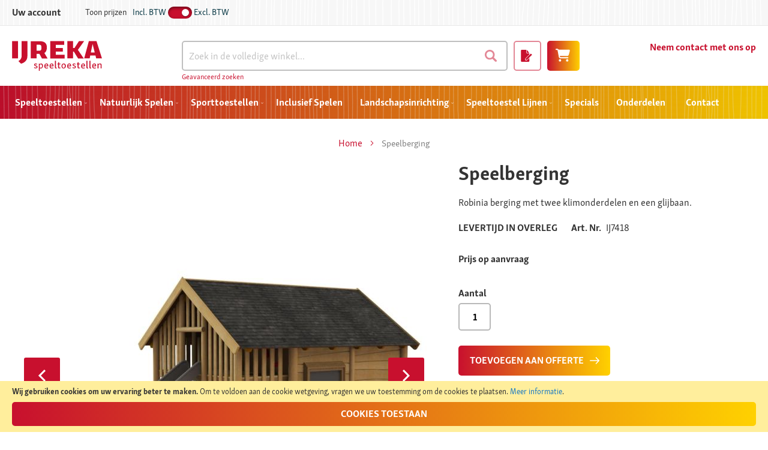

--- FILE ---
content_type: text/html; charset=UTF-8
request_url: https://speeltoestellen.ijreka.nl/speelberging
body_size: 19855
content:
<!doctype html>
<html lang="nl">
    <head prefix="og: http://ogp.me/ns# fb: http://ogp.me/ns/fb# product: http://ogp.me/ns/product#">
        <script>
    var LOCALE = 'nl\u002DNL';
    var BASE_URL = 'https\u003A\u002F\u002Fspeeltoestellen.ijreka.nl\u002F';
    var require = {
        'baseUrl': 'https\u003A\u002F\u002Fspeeltoestellen.ijreka.nl\u002Fstatic\u002Fversion1766158475\u002Ffrontend\u002FNedfinity\u002Fijreka\u002Fnl_NL'
    };</script>        <meta charset="utf-8"/>
<meta name="title" content="Speelberging | IJreka Speeltoestellen"/>
<meta name="description" content="Robinia berging met twee klimonderdelen en een glijbaan. Standaard met certificaat en logboek. "/>
<meta name="keywords" content="speelberging, berging, glijbaan, klimwand, robinia, speeltoestellen"/>
<meta name="robots" content="INDEX,FOLLOW"/>
<meta name="viewport" content="width=device-width, initial-scale=1"/>
<meta name="format-detection" content="telephone=no"/>
<title>Speelberging | IJreka Speeltoestellen</title>
<link  rel="stylesheet" type="text/css"  media="all" href="https://speeltoestellen.ijreka.nl/static/version1766158475/frontend/Nedfinity/ijreka/nl_NL/mage/calendar.css" />
<link  rel="stylesheet" type="text/css"  media="all" href="https://speeltoestellen.ijreka.nl/static/version1766158475/frontend/Nedfinity/ijreka/nl_NL/css/styles-m.css" />
<link  rel="stylesheet" type="text/css"  media="all" href="https://speeltoestellen.ijreka.nl/static/version1766158475/frontend/Nedfinity/ijreka/nl_NL/jquery/uppy/dist/uppy-custom.css" />
<link  rel="stylesheet" type="text/css"  media="all" href="https://speeltoestellen.ijreka.nl/static/version1766158475/frontend/Nedfinity/ijreka/nl_NL/Amasty_Base/vendor/slick/amslick.min.css" />
<link  rel="stylesheet" type="text/css"  media="all" href="https://speeltoestellen.ijreka.nl/static/version1766158475/frontend/Nedfinity/ijreka/nl_NL/Amasty_HidePrice/js/fancyambox/jquery.fancyambox.min.css" />
<link  rel="stylesheet" type="text/css"  media="all" href="https://speeltoestellen.ijreka.nl/static/version1766158475/frontend/Nedfinity/ijreka/nl_NL/Amasty_HidePrice/css/amhideprice.css" />
<link  rel="stylesheet" type="text/css"  media="all" href="https://speeltoestellen.ijreka.nl/static/version1766158475/frontend/Nedfinity/ijreka/nl_NL/Fruitcake_BodyClass/css/auth-visibility.css" />
<link  rel="stylesheet" type="text/css"  media="all" href="https://speeltoestellen.ijreka.nl/static/version1766158475/frontend/Nedfinity/ijreka/nl_NL/Fruitcake_TaxSwitchStyling/css/tax-visibility.css" />
<link  rel="stylesheet" type="text/css"  media="all" href="https://speeltoestellen.ijreka.nl/static/version1766158475/frontend/Nedfinity/ijreka/nl_NL/ProgrammingAtKstark_CatewithimgWidget/css/widget.css" />
<link  rel="stylesheet" type="text/css"  media="all" href="https://speeltoestellen.ijreka.nl/static/version1766158475/frontend/Nedfinity/ijreka/nl_NL/WebwinkelKeur_Magento2/css/widget.css" />
<link  rel="stylesheet" type="text/css"  media="all" href="https://speeltoestellen.ijreka.nl/static/version1766158475/frontend/Nedfinity/ijreka/nl_NL/mage/gallery/gallery.css" />
<link  rel="stylesheet" type="text/css"  media="all" href="https://speeltoestellen.ijreka.nl/static/version1766158475/frontend/Nedfinity/ijreka/nl_NL/Amasty_HidePrice/css/amhideprice-styles.css" />
<link  rel="stylesheet" type="text/css"  media="all" href="https://speeltoestellen.ijreka.nl/static/version1766158475/frontend/Nedfinity/ijreka/nl_NL/Mollie_Payment/css/styles.css" />
<link  rel="stylesheet" type="text/css"  media="all" href="https://speeltoestellen.ijreka.nl/static/version1766158475/frontend/Nedfinity/ijreka/nl_NL/Anowave_TaxSwitch/css/tax.css" />
<link  rel="stylesheet" type="text/css"  media="screen and (min-width: 768px)" href="https://speeltoestellen.ijreka.nl/static/version1766158475/frontend/Nedfinity/ijreka/nl_NL/css/styles-l.css" />
<link  rel="stylesheet" type="text/css"  media="print" href="https://speeltoestellen.ijreka.nl/static/version1766158475/frontend/Nedfinity/ijreka/nl_NL/css/print.css" />
<script  type="text/javascript"  src="https://speeltoestellen.ijreka.nl/static/version1766158475/frontend/Nedfinity/ijreka/nl_NL/requirejs/require.js"></script>
<script  type="text/javascript"  src="https://speeltoestellen.ijreka.nl/static/version1766158475/frontend/Nedfinity/ijreka/nl_NL/mage/requirejs/mixins.js"></script>
<script  type="text/javascript"  src="https://speeltoestellen.ijreka.nl/static/version1766158475/frontend/Nedfinity/ijreka/nl_NL/requirejs-config.js"></script>
<link  rel="icon" type="image/x-icon" href="https://speeltoestellen.ijreka.nl/media/favicon/stores/1/favicon.ico" />
<link  rel="shortcut icon" type="image/x-icon" href="https://speeltoestellen.ijreka.nl/media/favicon/stores/1/favicon.ico" />
<!-- Google Tag Manager -->
<script>(function(w,d,s,l,i){w[l]=w[l]||[];w[l].push({'gtm.start':
new Date().getTime(),event:'gtm.js'});var f=d.getElementsByTagName(s)[0],
j=d.createElement(s),dl=l!='dataLayer'?'&l='+l:'';j.async=true;j.src=
'https://www.googletagmanager.com/gtm.js?id='+i+dl;f.parentNode.insertBefore(j,f);
})(window,document,'script','dataLayer','GTM-W9929ND');</script>
<!-- End Google Tag Manager -->

<!-- Google Tag Manager (noscript) -->
<noscript><iframe src="https://www.googletagmanager.com/ns.html?id=GTM-W9929ND"
height="0" width="0" style="display:none;visibility:hidden"></iframe></noscript>
<!-- End Google Tag Manager (noscript) -->

<meta name="p:domain_verify" content="b7fa8895f8f37189bf83884daead8a22"/>

<script type="text/javascript">
        var _ss = _ss || [];
    _ss.push(['_setDomain', 'https://koi-3QNC5DSDT4.marketingautomation.services/net']);
    _ss.push(['_setAccount', 'KOI-1FZ71YQCSQGDK2']);
    _ss.push(['_trackPageView']);
    window._pa = window._pa || {};
    // _pa.orderId = "myOrderId"; // OPTIONAL: attach unique conversion identifier to conversions
    // _pa.revenue = "19.99"; // OPTIONAL: attach dynamic purchase values to conversions
    // _pa.productId = "myProductId"; // OPTIONAL: Include product ID for use with dynamic ads
(function() {
    var ss = document.createElement('script');
    ss.type = 'text/javascript'; ss.async = true;
    ss.src = ('https:' == document.location.protocol ? 'https://' : 'http://') + 'koi-3QNC5DSDT4.marketingautomation.services/client/ss.js?ver=2.4.0';
    var scr = document.getElementsByTagName('script')[0];
    scr.parentNode.insertBefore(ss, scr);
})();
</script>
        <!-- BEGIN GOOGLE ANALYTICS CODE -->
<script type="text/x-magento-init">
{
    "*": {
        "Magento_GoogleAnalytics/js/google-analytics": {
            "isCookieRestrictionModeEnabled": 1,
            "currentWebsite": 1,
            "cookieName": "user_allowed_save_cookie",
            "ordersTrackingData": [],
            "pageTrackingData": {"optPageUrl":"","isAnonymizedIpActive":false,"accountId":"G-F97ZBBT3VD"}        }
    }
}
</script>
<!-- END GOOGLE ANALYTICS CODE -->
    <script type="text/x-magento-init">
        {
            "*": {
                "Magento_PageCache/js/form-key-provider": {
                    "isPaginationCacheEnabled":
                        0                }
            }
        }
    </script>
    <style nonce="NWp2dmh3ZWczdDBjNXhuc3MzcTI1MW82ZDFibWQ2Mmg=">.play-item {
    box-shadow: 1px 2px 8px 0 rgba(0,0,0,0.12);
    text-align: center;
    transition: all 0.2s ease-out;
}

.play-item .play-title {
    padding: 10px;
    color: #ffffff;
    font-weight: bold;
    text-align: center;
    background: #d97713;
    margin-top: -8px;
}

.play-item:hover {
    text-decoration: none !important;
    transform: scale(1.03);
    box-shadow: 2px 5px 10px 2px rgba(0,0,0,0.15);
}

.play-item a:hover {
    text-decoration: none !important;
}

.mst-searchautocomplete__close {
    display: block !important;
    background: #000000c2;
    position: fixed;
    width: 100%;
    height: 100vh;
    left: 0;
    z-index: -1;
}

.mst-searchautocomplete__autocomplete {
    overflow: visible;
}

.home-banner .mst-searchautocomplete__close {
    display: none !important;
}


.home-banner .mst-searchautocomplete__autocomplete._active {
    margin-top: 1px;
}

.mst-searchautocomplete__item.magento_catalog_product .inStock {
    font-size: 11px;
    color: #c8102e;
}

.home-banner .mst-searchautocomplete__wrapper:before { display: none; }

.mst-searchautocomplete__show-all {
    background: linear-gradient(to right, #c8102e 0%, #ffd100 100%);
    padding-top: 2px;
}

.mst-searchautocomplete__index.magento_catalog_category ul li, li.mst-searchautocomplete__item.magento_cms_page { 
font-size:13px; 
}

.mst-searchautocomplete__show-all {
    bottom: -2px !important;
}

.mst-searchautocomplete__show-all a {
    padding: 0 !important;
}

li.mst-searchautocomplete__item.magento_catalog_category {
    border-bottom: 1px dashed #cccccc;
}

.mst-searchautocomplete__highlight {
    color: #c8102e;
}

.mst-searchautocomplete__autocomplete._active {
    margin-top: 26px;
}

.mst-searchautocomplete__index.magento_catalog_product {
    box-shadow: 0px 0 10px -5px #000000;
}

.mst-searchautocomplete__wrapper {
    background: #ffffff;
    border-top: none !important;
}

.mst-searchautocomplete__index-title {
    color: #ffffff !important;
    background: linear-gradient(to right, #c8102e 0%, #ffd100 100%);
    background-size: calc(100% + 4px);
    background-position: center;
    padding: 10px !important;
    margin: 0 !important;
}

.mst-searchautocomplete__index.magento_catalog_product {
    border-top: none !important;
}

.mst-searchautocomplete__autocomplete {
    border-top: none !important;
}

.mst-searchautocomplete__index.magento_catalog_product {
    border-left: none !important;
}

li.mst-searchautocomplete__item.magento_catalog_product {
    border-bottom: 1px dashed #cccccc;
}

.mst-searchautocomplete__item a .title {
    color: #000000 !important;
}

.mst-searchautocomplete__item.magento_catalog_product .title a span, .mst-searchautocomplete__item.magento_catalog_product .title a {
    font-weight: bold;
}

.mst-searchautocomplete__item.magento_catalog_product .description .mst-searchautocomplete__highlight {
    color: #000000;
    font-weight: normal;
}

.mst-searchautocomplete__item.magento_catalog_product .mst-product-image-wrapper { 
border: 1px solid #dddddd;
background: #ffffff;
padding: 10px;
;}

.mst-searchautocomplete__item.magento_catalog_product .mst-product-image-wrapper img {
    width: 100%;
    height: auto;
}

.mst-searchautocomplete__show-all a span {
    color: #ffffff !important;
    background: linear-gradient(to right, #c8102e 0%, #ffd100 100%);
    background-size: calc(100% + 4px);
    background-position: center;
    padding: 10px;
    display: block;
}

.mst-searchautocomplete__show-all {
    padding-top: 5px;
    padding-bottom: 5px;
}

.mst-searchautocomplete__autocomplete .mst-searchautocomplete__show-all {
    height: 45px;
}

.mst-searchautocomplete__item.magento_catalog_product._active {
    background: #fff1d6 !IMPORTANT;
}


.mst-searchautocomplete__index .price {
    color: #c8102e;
}

li.mst-searchautocomplete__item.magento_catalog_product:nth-child(even) {
    background: #f5f5f5;
}


.mst-searchautocomplete__item .sku {
    display: block;
    font-size: 11px;
}

.mst-searchautocomplete__item .sku:before {
    content: 'SKU:';
    font-weight: bold;
}

@media only screen and (max-width: 1480px) {
.home-banner .mst-searchautocomplete__autocomplete._active.mst-2-cols {
    left: 0 !important;
}
}
@media only screen and (max-width: 768px){
.mst-searchautocomplete__autocomplete._active {
    margin-top: 6px;
}
.mst-searchautocomplete__index.magento_catalog_category { box-shadow:none; }
}

.home-banner {
    color: white;
    position: relative;
}

.home-banner:before {
    content: '';
    background-image: linear-gradient(45deg, rgb(139 7 25 / 63%), rgb(255 207 0 / 42%));
    height: 100%;
    width: 100%;
    bottom: 0;
    left: 0;
    position: absolute;
}

@media (min-width: 767px) {
.home-banner:after {
    content: '';
     background: rgb(61 0 10 / 37%);
    height: 110px;
    width: 100%;
    bottom: 0;
    left: 0;
    position: absolute;
}
}

.home-banner .pagebuilder-column-group:last-child svg {
    fill: #eec300;
    height: 32px;
    margin-right: 10px;
}

.home-banner .pagebuilder-column-group:last-child .pagebuilder-column>div {
    display: flex;
    flex-direction: column;
    justify-content: center;
    z-index: 1;
}

.home-banner .pagebuilder-column-group:last-child .pagebuilder-column h2 {
    font-weight: 700;
}

.home-banner .pagebuilder-column-group:last-child .pagebuilder-column h2, .home-banner .pagebuilder-column-group:last-child .pagebuilder-column p {
    margin: 0 !important;
}

.home-banner h1 {
    color: white;
    font-size: 56px !important;
}

.home-banner>div {
    z-index: 1;
}

@media (min-width: 767px) {
.home-banner .pagebuilder-column-group:first-child {
    padding: 100px 0 110px;
}
}

.home-banner .pagebuilder-column-group:last-child .pagebuilder-column {
    display: flex !important;
    flex-direction: row !important;
    padding-left: 10px;
    padding-right: 10px;
    position: relative;
}

.home-banner .pagebuilder-column-group:first-child {
    padding: 80px 20px 80px;
}

@media (min-width: 767px)
{
.home-banner .pagebuilder-column-group:last-child {
    height: 110px;
}
}

@media (max-width: 767px) {
.home-banner .pagebuilder-column-group:last-child .pagebuilder-column:after {
    content: '';
    background: rgb(61 0 10 / 37%);
    height: 100%;
    width: 100%;
    bottom: 0;
    left: 0;
    position: absolute;
}

.home-banner .pagebuilder-column-group:last-child .pagebuilder-column:first-child {
    padding-top: 20px;
}

.home-banner .pagebuilder-column-group:last-child .pagebuilder-column {
    padding-left: 20px;
    padding-right: 20px;
    padding-bottom: 20px;
}

}

</style>

<meta property="og:type" content="product" />
<meta property="og:title"
      content="Speelberging" />
<meta property="og:image"
      content="https://speeltoestellen.ijreka.nl/media/catalog/product/cache/d62b0bba0036ffd515c12ef7ad187217/z/i/zijaanzicht_nr1-vierkant.jpg" />
<meta property="og:description"
      content="Robinia&#x20;berging&#x20;met&#x20;twee&#x20;klimonderdelen&#x20;en&#x20;een&#x20;glijbaan.&#x20;" />
<meta property="og:url" content="https://speeltoestellen.ijreka.nl/speelberging" />
    </head>
    <body data-container="body"
          data-mage-init='{"loaderAjax": {}, "loader": { "icon": "https://speeltoestellen.ijreka.nl/static/version1766158475/frontend/Nedfinity/ijreka/nl_NL/images/loader-2.gif"}}'
        class="auth-anonymous tax-excluding catalog-product-view product-speelberging mst-nav__theme-magento-blank mst-nav__theme-nedfinity-ijreka page-layout-1column" id="html-body" itemtype="http://schema.org/Product" itemscope="itemscope">
        
<script type="text/x-magento-init">
    {
        "*": {
            "Magento_PageBuilder/js/widget-initializer": {
                "config": {"[data-content-type=\"slider\"][data-appearance=\"default\"]":{"Magento_PageBuilder\/js\/content-type\/slider\/appearance\/default\/widget":false},"[data-content-type=\"map\"]":{"Magento_PageBuilder\/js\/content-type\/map\/appearance\/default\/widget":false},"[data-content-type=\"row\"]":{"Magento_PageBuilder\/js\/content-type\/row\/appearance\/default\/widget":false},"[data-content-type=\"tabs\"]":{"Magento_PageBuilder\/js\/content-type\/tabs\/appearance\/default\/widget":false},"[data-content-type=\"slide\"]":{"Magento_PageBuilder\/js\/content-type\/slide\/appearance\/default\/widget":{"buttonSelector":".pagebuilder-slide-button","showOverlay":"hover","dataRole":"slide"}},"[data-content-type=\"banner\"]":{"Magento_PageBuilder\/js\/content-type\/banner\/appearance\/default\/widget":{"buttonSelector":".pagebuilder-banner-button","showOverlay":"hover","dataRole":"banner"}},"[data-content-type=\"buttons\"]":{"Magento_PageBuilder\/js\/content-type\/buttons\/appearance\/inline\/widget":false},"[data-content-type=\"products\"][data-appearance=\"carousel\"]":{"Magento_PageBuilder\/js\/content-type\/products\/appearance\/carousel\/widget":false}},
                "breakpoints": {"desktop":{"label":"Desktop","stage":true,"default":true,"class":"desktop-switcher","icon":"Magento_PageBuilder::css\/images\/switcher\/switcher-desktop.svg","conditions":{"min-width":"1024px"},"options":{"products":{"default":{"slidesToShow":"5"}}}},"tablet":{"conditions":{"max-width":"1024px","min-width":"768px"},"options":{"products":{"default":{"slidesToShow":"4"},"continuous":{"slidesToShow":"3"}}}},"mobile":{"label":"Mobile","stage":true,"class":"mobile-switcher","icon":"Magento_PageBuilder::css\/images\/switcher\/switcher-mobile.svg","media":"only screen and (max-width: 768px)","conditions":{"max-width":"768px","min-width":"640px"},"options":{"products":{"default":{"slidesToShow":"3"}}}},"mobile-small":{"conditions":{"max-width":"640px"},"options":{"products":{"default":{"slidesToShow":"2"},"continuous":{"slidesToShow":"1"}}}}}            }
        }
    }
</script>

<div class="cookie-status-message" id="cookie-status">
    The store will not work correctly when cookies are disabled.</div>
<script type="text&#x2F;javascript">document.querySelector("#cookie-status").style.display = "none";</script>
<script type="text/x-magento-init">
    {
        "*": {
            "cookieStatus": {}
        }
    }
</script>

<script type="text/x-magento-init">
    {
        "*": {
            "mage/cookies": {
                "expires": null,
                "path": "\u002F",
                "domain": ".speeltoestellen.ijreka.nl",
                "secure": true,
                "lifetime": "3600"
            }
        }
    }
</script>
    <noscript>
        <div class="message global noscript">
            <div class="content">
                <p>
                    <strong>JavaScript lijkt uitgeschakeld te zijn in jouw browser.</strong>
                    <span>
                        Voor de beste gebruikerservaring, zorg ervoor dat javascript ingeschakeld is voor uw browser.                    </span>
                </p>
            </div>
        </div>
    </noscript>
    <div role="alertdialog"
         tabindex="-1"
         class="message global cookie"
         id="notice-cookie-block">
        <div role="document" class="content" tabindex="0">
            <p>
                <strong>Wij gebruiken cookies om uw ervaring beter te maken.</strong>
                <span>Om te voldoen aan de cookie wetgeving, vragen we uw toestemming om de cookies te plaatsen.                </span>
                <a href="https://speeltoestellen.ijreka.nl/privacy-policy-cookie-restriction-mode/">Meer informatie</a>.            </p>
            <div class="actions">
                <button id="btn-cookie-allow" class="action allow primary">
                    <span>Cookies toestaan</span>
                </button>
            </div>
        </div>
    </div>
    <script type="text&#x2F;javascript">    var elembwth3yg2Array = document.querySelectorAll('div#notice-cookie-block');
    if(elembwth3yg2Array.length !== 'undefined'){
        elembwth3yg2Array.forEach(function(element) {
            if (element) {
                element.style.display = 'none';

            }
        });
    }</script>    <script type="text/x-magento-init">
        {
            "#notice-cookie-block": {
                "cookieNotices": {
                    "cookieAllowButtonSelector": "#btn-cookie-allow",
                    "cookieName": "user_allowed_save_cookie",
                    "cookieValue": {"1":1},
                    "cookieLifetime": 31536000,
                    "noCookiesUrl": "https\u003A\u002F\u002Fspeeltoestellen.ijreka.nl\u002Fcookie\u002Findex\u002FnoCookies\u002F"
                }
            }
        }
    </script>

<script>
    window.cookiesConfig = window.cookiesConfig || {};
    window.cookiesConfig.secure = true;
</script><script>    require.config({
        map: {
            '*': {
                wysiwygAdapter: 'mage/adminhtml/wysiwyg/tiny_mce/tinymceAdapter'
            }
        }
    });</script><script>    require.config({
        paths: {
            googleMaps: 'https\u003A\u002F\u002Fmaps.googleapis.com\u002Fmaps\u002Fapi\u002Fjs\u003Fv\u003D3.53\u0026key\u003D'
        },
        config: {
            'Magento_PageBuilder/js/utils/map': {
                style: '',
            },
            'Magento_PageBuilder/js/content-type/map/preview': {
                apiKey: '',
                apiKeyErrorMessage: 'You\u0020must\u0020provide\u0020a\u0020valid\u0020\u003Ca\u0020href\u003D\u0027https\u003A\u002F\u002Fspeeltoestellen.ijreka.nl\u002Fadminhtml\u002Fsystem_config\u002Fedit\u002Fsection\u002Fcms\u002F\u0023cms_pagebuilder\u0027\u0020target\u003D\u0027_blank\u0027\u003EGoogle\u0020Maps\u0020API\u0020key\u003C\u002Fa\u003E\u0020to\u0020use\u0020a\u0020map.'
            },
            'Magento_PageBuilder/js/form/element/map': {
                apiKey: '',
                apiKeyErrorMessage: 'You\u0020must\u0020provide\u0020a\u0020valid\u0020\u003Ca\u0020href\u003D\u0027https\u003A\u002F\u002Fspeeltoestellen.ijreka.nl\u002Fadminhtml\u002Fsystem_config\u002Fedit\u002Fsection\u002Fcms\u002F\u0023cms_pagebuilder\u0027\u0020target\u003D\u0027_blank\u0027\u003EGoogle\u0020Maps\u0020API\u0020key\u003C\u002Fa\u003E\u0020to\u0020use\u0020a\u0020map.'
            },
        }
    });</script><script>
    require.config({
        shim: {
            'Magento_PageBuilder/js/utils/map': {
                deps: ['googleMaps']
            }
        }
    });</script>    <script nonce="emtjdGZ2b2doOWw4YzYxcjk2em1lMzZkNDAweWVhMTY=">
        require([
                'jquery',
                'Mirasvit_SearchAutocomplete/js/autocomplete',
                'Mirasvit_SearchAutocomplete/js/typeahead'
            ], function ($, autocomplete, typeahead) {
                const selector = 'input#search, input#mobile_search, .minisearch input[type="text"]';

                $(document).ready(function () {
                    $('#search_mini_form').prop("minSearchLength", 10000);

                    const $input = $(selector);

                    $input.each(function (index, searchInput) {
                                                new autocomplete($(searchInput)).init({"query":"","priceFormat":{"pattern":"\u20ac\u00a0%s","precision":2,"requiredPrecision":2,"decimalSymbol":",","groupSymbol":".","groupLength":3,"integerRequired":false},"minSearchLength":3,"url":"https:\/\/speeltoestellen.ijreka.nl\/searchautocomplete\/ajax\/suggest\/","storeId":"1","delay":300,"isAjaxCartButton":false,"isShowCartButton":false,"isShowImage":true,"isShowPrice":true,"isShowSku":true,"isShowRating":false,"isShowDescription":true,"isShowStockStatus":false,"isShowAdditionalAttributes":false,"isKeepLastSearchRequest":false,"layout":"2columns","popularTitle":"Populaire suggesties","popularSearches":[],"isTypeaheadEnabled":false,"typeaheadUrl":"https:\/\/speeltoestellen.ijreka.nl\/searchautocomplete\/ajax\/typeahead\/","minSuggestLength":2,"currency":"EUR","limit":64,"customerGroupId":0,"filterPosition":"disable","availableOrders":{"_score":"Relevantie","name.sort_name":"Product Name","price_0_1":"Price"},"defaultOrder":"_score","localStorageFields":{"prevRequestField":"mstLatestRequest","isRestorePrevRequestFlag":"mstIsRestorePrevRequest","isRefererAutocompleteFlag":"mstIsRefererAutocomplete"}});
                    });
                });
            }
        );
    </script>

    <script id="searchAutocompletePlaceholder" type="text/x-custom-template">
    <div class="mst-searchautocomplete__autocomplete">
        <div class="mst-searchautocomplete__spinner">
            <div class="spinner-item spinner-item-1"></div>
            <div class="spinner-item spinner-item-2"></div>
            <div class="spinner-item spinner-item-3"></div>
            <div class="spinner-item spinner-item-4"></div>
        </div>

        <div class="mst-searchautocomplete__close">&times;</div>
    </div>
</script>

<script id="searchAutocompleteWrapper" type="text/x-custom-template">
    <div class="mst-searchautocomplete__wrapper">
        <div class="mst-searchautocomplete__results" data-bind="{
            visible: result().noResults == false,
            css: {
                __all: result().urlAll && result().totalItems > 0
            }
        }">
            <div data-bind="foreach: { data: result().indexes, as: 'index' }">
                <div data-bind="visible: index.totalItems, attr: {class: 'mst-searchautocomplete__index ' + index.identifier}">
                    <div class="mst-searchautocomplete__index-title">
                        <span data-bind="text: index.title"></span>
                        <span data-bind="visible: index.isShowTotals">
                            (<span data-bind="text: index.totalItems"></span>)
                        </span>
                    </div>

                    <div class="mst-searchautocomplete__empty-result" data-bind="visible: index.isMisspell == true">
                        <span data-bind="text: index.textMisspell"></span>
                        <span data-bind="text: index.textCorrected"></span>
                    </div>

                    <ul data-bind="foreach: { data: index.items, as: 'item' }" aria-label="Search Autocomplete Result">
                        <li data-bind="
                            template: { name: index.identifier, data: item },
                            attr: {class: 'mst-searchautocomplete__item ' + index.identifier},
                            event: { mouseover: $parents[1].onMouseOver, mouseout: $parents[1].onMouseOut, mousedown: $parents[1].onClick },
                            css: {_active: $data.isActive}">
                        </li>
                    </ul>
                </div>
            </div>

            <div class="mst-searchautocomplete__show-all" data-bind="visible: result().urlAll && result().totalItems > 0">
                <a data-bind="attr: { href: result().urlAll }">
                    <span data-bind="text: result().textAll"></span>
                </a>
            </div>
        </div>

        <div class="mst-searchautocomplete__empty-result" data-bind="visible: result().noResults == true && !loading()">
            <span data-bind="text: result().textEmpty"></span>
        </div>
    </div>
</script>

<script id="popular" type="text/x-custom-template">
    <a class="title" data-bind="text: query"></a>
</script>

<script id="magento_search_query" type="text/x-custom-template">
    <a class="title" data-bind="text: query_text, attr: {href: url}, highlight"></a> <span class="num_results" data-bind="text: num_results"></span>
</script>

<script id="magento_catalog_product" type="text/x-custom-template">
    <!-- ko if: (imageUrl && $parents[2].config.isShowImage) -->
    <a rel="noreferrer" data-bind="attr: {href: url}">
        <div class="mst-product-image-wrapper"><img data-bind="attr: {src: imageUrl, alt: name}"/></div>
    </a>
    <!-- /ko -->

    <div class="meta">
        <div class="title">
            <a rel="noreferrer" data-bind="html: name, attr: {href: url}, highlight"></a>

            <!-- ko if: (sku && $parents[2].config.isShowSku) -->
            <span class="sku" data-bind="text: sku, highlight"></span>
            <!-- /ko -->

            <!-- ko if: (additionalAttributes && $parents[2].config.isShowAdditionalAttributes) -->
            <div data-bind="foreach: { data: additionalAttributes, as: 'attribute' }">
                <!-- ko if: (attribute) -->
                <div class="additional">
                    <span class="attr-label" data-bind="text: attribute.label"></span>
                    <span class="attr-value" data-bind="text: attribute.value"></span>
                </div>
                <!-- /ko -->
            </div>
            <!-- /ko -->
        </div>

        <!-- ko if: (description && $parents[2].config.isShowDescription) -->
        <div class="description" data-bind="text: description, highlight"></div>
        <!-- /ko -->

        <!-- ko if: (rating && $parents[2].config.isShowRating) -->
        <div>
            <div class="rating-summary">
                <div class="rating-result">
                    <span data-bind="style: { width: rating + '%' }"></span>
                </div>
            </div>
        </div>
        <!-- /ko -->

        <!-- ko if: (stockStatus && $parents[2].config.isShowStockStatus) -->
        <span class="stock_status" data-bind="text: stockStatus, processStockStatus"></span>
        <!-- /ko -->

        <!-- ko if: (addToCartUrl && $parents[2].config.isShowCartButton) -->
        <div class="to-cart">
            <a class="action primary mst__add_to_cart" data-bind="attr: { _href: addToCartUrl }">
                <span>Toevoegen aan winkelwagen To Cart</span>
            </a>
        </div>
        <!-- /ko -->
    </div>

    <!-- ko if: (price && $parents[2].config.isShowPrice) -->
    <div class="store">
        <div data-bind="html: price" class="price"></div>
    </div>
    <!-- /ko -->
</script>

<script id="magento_catalog_categoryproduct" type="text/x-custom-template">
    <a class="title" data-bind="text: name, attr: {href: url}, highlight"></a>
</script>

<script id="magento_catalog_category" type="text/x-custom-template">
    <a class="title" data-bind="html: name, attr: {href: url}, highlight"></a>
</script>

<script id="magento_cms_page" type="text/x-custom-template">
    <a class="title" data-bind="text: name, attr: {href: url}, highlight"></a>
</script>

<script id="magento_catalog_attribute" type="text/x-custom-template">
    <a class="title" data-bind="text: name, attr: {href: url}, highlight"></a>
</script>

<script id="magento_catalog_attribute_2" type="text/x-custom-template">
    <a class="title" data-bind="text: name, attr: {href: url}, highlight"></a>
</script>

<script id="magento_catalog_attribute_3" type="text/x-custom-template">
    <a class="title" data-bind="text: name, attr: {href: url}, highlight"></a>
</script>

<script id="magento_catalog_attribute_4" type="text/x-custom-template">
    <a class="title" data-bind="text: name, attr: {href: url}, highlight"></a>
</script>

<script id="magento_catalog_attribute_5" type="text/x-custom-template">
    <a class="title" data-bind="text: name, attr: {href: url}, highlight"></a>
</script>

<script id="mirasvit_kb_article" type="text/x-custom-template">
    <a class="title" data-bind="text: name, attr: {href: url}, highlight"></a>
</script>

<script id="external_wordpress_post" type="text/x-custom-template">
    <a class="title" data-bind="text: name, attr: {href: url}, highlight"></a>
</script>

<script id="amasty_blog_post" type="text/x-custom-template">
    <a class="title" data-bind="text: name, attr: {href: url}, highlight"></a>
</script>

<script id="amasty_faq_question" type="text/x-custom-template">
    <a class="title" data-bind="text: name, attr: {href: url}, highlight"></a>
</script>

<script id="magefan_blog_post" type="text/x-custom-template">
    <a class="title" data-bind="text: name, attr: {href: url}, highlight"></a>
</script>

<script id="mageplaza_blog_post" type="text/x-custom-template">
    <a class="title" data-bind="text: name, attr: {href: url}, highlight"></a>
</script>

<script id="aheadworks_blog_post" type="text/x-custom-template">
    <a class="title" data-bind="text: name, attr: {href: url}, highlight"></a>
</script>

<script id="mirasvit_blog_post" type="text/x-custom-template">
    <a class="title" data-bind="text: name, attr: {href: url}, highlight"></a>
</script>

<script id="mirasvit_gry_registry" type="text/x-custom-template">
    <a class="title" data-bind="text: title, attr: {href: url}, highlight"></a>
    <p data-bind="text: name, highlight"></p>
</script>

<script id="ves_blog_post" type="text/x-custom-template">
    <a class="title" data-bind="text: name, attr: {href: url}, highlight"></a>
</script>

<script id="fishpig_glossary_word" type="text/x-custom-template">
    <a class="title" data-bind="text: name, attr: {href: url}, highlight"></a>
</script>

<script id="blackbird_contentmanager_content" type="text/x-custom-template">
    <a class="title" data-bind="text: name, attr: {href: url}, highlight"></a>
</script>

<script id="mirasvit_brand_page" type="text/x-custom-template">
    <a class="title" data-bind="text: name, attr: {href: url}, highlight"></a>
</script>

<div class="page-wrapper"><header class="page-header"><div class="panel wrapper"><div class="panel header"><div class="review-widget">
    <valued-widget layout="menu" size="medium" theme="dark"></valued-widget>
</div>
<li class="tax-switcher">
<ul style="list-style: none; float:right;">
	<li>Toon prijzen</li>
	<li>
		<form method="post" action="https://speeltoestellen.ijreka.nl/taxswitch/index/switch/" data-switcher="true">
			<input type="hidden" name="form_key" value="GczrFI6kCh07pqhV" />
			    			    			<input type="hidden" name="tax_display" value="1"/>
    			<div class="toggle-wrapper-links">
    				    				<a data-value="2" class="toggle-inc ">Incl. BTW</a>
    				<a style="background-color: #c8102e" class="toggle toggle-off"></a>
    				<a data-value="1" class="toggle-exc checked">Excl. BTW</a>
    			</div>
    			<script>
        			window.addEventListener('DOMContentLoaded', (event) =>
        			{
            			document.querySelectorAll('a[data-value]').forEach(element =>
            			{
                			element.addEventListener('click', event =>
                			{
                    			let input = document.querySelector('[name=tax_display]');

                    			input.value = event.target.dataset.value;

                    			document.querySelector('form[data-switcher]').submit();

                    			return false;
                    		});
                		});

                		(current =>
                		{
                			document.querySelectorAll('a.toggle').forEach(element =>
                			{
                    			element.addEventListener('click', event =>
                    			{
                        			let input = document.querySelector('[name=tax_display]');

                        			input.value = 1 == current ? 2 : 1;

                        			document.querySelector('form[data-switcher]').submit();

                        			return false;
                        		});
                    		});

                    	})(1);


        			});
    			</script>
					</form>
	</li>
</ul>
</li>
<ul class="header links"><li><a href="https://speeltoestellen.ijreka.nl/customer/account/" id="idaauoen6u" >Mijn account</a></li><li class="link authorization-link" data-label="of">
    <a href="https://speeltoestellen.ijreka.nl/customer/account/login/referer/aHR0cHM6Ly9zcGVlbHRvZXN0ZWxsZW4uaWpyZWthLm5sL3NwZWVsYmVyZ2luZw~~/"        >Inloggen</a>
</li>
<li class="item link compare" data-bind="scope: 'compareProducts'" data-role="compare-products-link">
    <a class="action compare no-display" title="Producten&#x20;vergelijken"
       data-bind="attr: {'href': compareProducts().listUrl}, css: {'no-display': !compareProducts().count}"
    >
        Producten vergelijken        <span class="counter qty" data-bind="text: compareProducts().countCaption"></span>
    </a>
</li>
<script type="text/x-magento-init">
{"[data-role=compare-products-link]": {"Magento_Ui/js/core/app": {"components":{"compareProducts":{"component":"Magento_Catalog\/js\/view\/compare-products"}}}}}
</script>
    <li><a href="https://speeltoestellen.ijreka.nl/customer/account/create/" id="ida6mUNBlR" >Account aanmaken</a></li></ul><a class="action skip contentarea"
   href="#contentarea">
    <span>
        Ga naar de inhoud    </span>
</a>
<div class="account-links-dropdown">
    <span class="dropdown-header">Uw account <i class="fa fa-caret-down"></i></span>
    <div class="account-links-dropdown-content">
        <ul class="header account-links">
            <li><a href="https://speeltoestellen.ijreka.nl/customer/account/">Mijn account</a></li>
                            <!-- If customer is not logged in, display Inloggen link -->
                <li class="link authorization-link" data-label="of">
                    <a href="https://speeltoestellen.ijreka.nl/customer/account/login/">Inloggen</a>
                </li>
                        <li><a href="https://speeltoestellen.ijreka.nl/customer/account/create/">Account aanmaken</a></li>
        </ul>
    </div>
</div>
</div></div><div class="header content"><span data-action="toggle-nav" class="action nav-toggle"><span>Nav activeren</span></span>
<div class="logo">
            <a href="https://speeltoestellen.ijreka.nl/" title="">
                <img src="https://speeltoestellen.ijreka.nl/static/version1766158475/frontend/Nedfinity/ijreka/nl_NL/images/ijreka.svg" alt="IJreka" width="430" height="96" />
            </a>
    </div>
<div data-block="minicart" class="minicart-wrapper">
    <a class="action showcart" href="https://speeltoestellen.ijreka.nl/checkout/cart/"
       data-bind="scope: 'minicart_content'">
        <span class="text">Winkelwagen</span>
        <span class="counter qty empty"
              data-bind="css: { empty: !!getCartParam('summary_count') == false && !isLoading() },
               blockLoader: isLoading">
            <span class="counter-number">
                <!-- ko if: getCartParam('summary_count') -->
                <!-- ko text: getCartParam('summary_count').toLocaleString(window.LOCALE) --><!-- /ko -->
                <!-- /ko -->
            </span>
            <span class="counter-label">
            <!-- ko if: getCartParam('summary_count') -->
                <!-- ko text: getCartParam('summary_count').toLocaleString(window.LOCALE) --><!-- /ko -->
                <!-- ko i18n: 'items' --><!-- /ko -->
            <!-- /ko -->
            </span>
        </span>
    </a>
            <div class="block block-minicart"
             data-role="dropdownDialog"
             data-mage-init='{"dropdownDialog":{
                "appendTo":"[data-block=minicart]",
                "triggerTarget":".showcart",
                "timeout": "2000",
                "closeOnMouseLeave": false,
                "closeOnEscape": true,
                "triggerClass":"active",
                "parentClass":"active",
                "buttons":[]}}'>
            <div id="minicart-content-wrapper" data-bind="scope: 'minicart_content'">
                <!-- ko template: getTemplate() --><!-- /ko -->
            </div>
                    </div>
        <script>window.checkout = {"shoppingCartUrl":"https:\/\/speeltoestellen.ijreka.nl\/checkout\/cart\/","checkoutUrl":"https:\/\/speeltoestellen.ijreka.nl\/checkout\/","updateItemQtyUrl":"https:\/\/speeltoestellen.ijreka.nl\/checkout\/sidebar\/updateItemQty\/","removeItemUrl":"https:\/\/speeltoestellen.ijreka.nl\/checkout\/sidebar\/removeItem\/","imageTemplate":"Magento_Catalog\/product\/image_with_borders","baseUrl":"https:\/\/speeltoestellen.ijreka.nl\/","minicartMaxItemsVisible":5,"websiteId":"1","maxItemsToDisplay":10,"storeId":"1","storeGroupId":"1","customerLoginUrl":"https:\/\/speeltoestellen.ijreka.nl\/customer\/account\/login\/referer\/aHR0cHM6Ly9zcGVlbHRvZXN0ZWxsZW4uaWpyZWthLm5sL3NwZWVsYmVyZ2luZw~~\/","isRedirectRequired":false,"autocomplete":"off","captcha":{"user_login":{"isCaseSensitive":false,"imageHeight":50,"imageSrc":"","refreshUrl":"https:\/\/speeltoestellen.ijreka.nl\/captcha\/refresh\/","isRequired":false,"timestamp":1768993721}}}</script>    <script type="text/x-magento-init">
    {
        "[data-block='minicart']": {
            "Magento_Ui/js/core/app": {"components":{"minicart_content":{"children":{"subtotal.container":{"children":{"subtotal":{"children":{"subtotal.totals":{"config":{"display_cart_subtotal_incl_tax":0,"display_cart_subtotal_excl_tax":1,"template":"Magento_Tax\/checkout\/minicart\/subtotal\/totals"},"children":{"subtotal.totals.msrp":{"component":"Magento_Msrp\/js\/view\/checkout\/minicart\/subtotal\/totals","config":{"displayArea":"minicart-subtotal-hidden","template":"Magento_Msrp\/checkout\/minicart\/subtotal\/totals"}}},"component":"Magento_Tax\/js\/view\/checkout\/minicart\/subtotal\/totals"}},"component":"uiComponent","config":{"template":"Magento_Checkout\/minicart\/subtotal"}}},"component":"uiComponent","config":{"displayArea":"subtotalContainer"}},"item.renderer":{"component":"Magento_Checkout\/js\/view\/cart-item-renderer","config":{"displayArea":"defaultRenderer","template":"Magento_Checkout\/minicart\/item\/default"},"children":{"item.image":{"component":"Magento_Catalog\/js\/view\/image","config":{"template":"Magento_Catalog\/product\/image","displayArea":"itemImage"}},"checkout.cart.item.price.sidebar":{"component":"uiComponent","config":{"template":"Magento_Checkout\/minicart\/item\/price","displayArea":"priceSidebar"}}}},"extra_info":{"component":"uiComponent","config":{"displayArea":"extraInfo"}},"promotion":{"component":"uiComponent","config":{"displayArea":"promotion"}}},"config":{"itemRenderer":{"default":"defaultRenderer","simple":"defaultRenderer","virtual":"defaultRenderer"},"template":"Magento_Checkout\/minicart\/content"},"component":"Magento_Checkout\/js\/view\/minicart"}},"types":[]}        },
        "*": {
            "Magento_Ui/js/block-loader": "https\u003A\u002F\u002Fspeeltoestellen.ijreka.nl\u002Fstatic\u002Fversion1766158475\u002Ffrontend\u002FNedfinity\u002Fijreka\u002Fnl_NL\u002Fimages\u002Floader\u002D1.gif"
        }
    }
    </script>
</div>
<div data-block="quotecart" class="amquote-cart-wrapper minicart-wrapper">
    <a class="amquote-showcart action" href="https://speeltoestellen.ijreka.nl/request_quote/cart/"
       data-bind="scope: 'quotecart_content'" title="My Quote">
        <span class="text">My Quote</span>
        <span class="counter qty empty"
              data-bind="css: { empty: !!getCartParam('summary_count') == false }, blockLoader: isLoading">
            <span class="counter-number"><!-- ko text: getCartParam('summary_count') --><!-- /ko --></span>
            <span class="counter-label">
            <!-- ko if: getCartParam('summary_count') -->
                <!-- ko text: getCartParam('summary_count') --><!-- /ko -->
                <!-- ko i18n: 'items' --><!-- /ko -->
                <!-- /ko -->
            </span>
        </span>
    </a>
    <div class="block block-quotecart block-minicart"
         data-role="dropdownDialog"
         data-mage-init='{"dropdownDialog":{
                "appendTo":"[data-block=quotecart]",
                "triggerTarget":".amquote-showcart",
                "timeout": "2000",
                "closeOnMouseLeave": false,
                "closeOnEscape": true,
                "triggerClass":"-active",
                "parentClass":"-active",
                "buttons":[]}}'>
        <div id="quotecart-content-wrapper" data-bind="scope: 'quotecart_content'">
            <!-- ko template: getTemplate() --><!-- /ko -->
        </div>
            </div>

    <script>
        window.amasty_quote_cart = {"checkoutUrl":"https:\/\/speeltoestellen.ijreka.nl\/request_quote\/cart\/","updateItemQtyUrl":"https:\/\/speeltoestellen.ijreka.nl\/amasty_quote\/sidebar\/updateItemQty\/","removeItemUrl":"https:\/\/speeltoestellen.ijreka.nl\/amasty_quote\/sidebar\/removeItem\/","imageTemplate":"Magento_Catalog\/product\/image","baseUrl":"https:\/\/speeltoestellen.ijreka.nl\/","minicartMaxItemsVisible":5,"websiteId":"1","maxItemsToDisplay":10};
    </script>

    <script type="text/x-magento-init">
    {
        "[data-block='quotecart']": {
            "Magento_Ui/js/core/app": {"components":{"quotecart_content":{"component":"Amasty_RequestQuote\/js\/view\/quotecart","config":{"template":"Amasty_RequestQuote\/quotecart\/content","itemRenderer":{"default":"defaultRenderer","simple":"defaultRenderer","virtual":"defaultRenderer"}},"children":{"item.renderer":{"component":"Magento_Checkout\/js\/view\/cart-item-renderer","config":{"displayArea":"defaultRenderer","template":"Amasty_RequestQuote\/minicart\/item\/default"},"children":{"checkout.cart.item.price.sidebar":{"component":"uiComponent","config":{"template":"Magento_Checkout\/minicart\/item\/price","displayArea":"priceSidebar"}},"item.image":{"component":"Magento_Catalog\/js\/view\/image","config":{"template":"Magento_Catalog\/product\/image","displayArea":"itemImage"}}}},"extra_info":{"component":"uiComponent","config":{"displayArea":"extraInfo"}},"promotion":{"component":"uiComponent","config":{"displayArea":"promotion"}}}}},"types":[]}        },
        "*": {
            "Magento_Ui/js/block-loader": "https://speeltoestellen.ijreka.nl/static/version1766158475/frontend/Nedfinity/ijreka/nl_NL/images/loader-1.gif"
        }
    }
    </script>
</div>
<div class="block block-search">
    <div class="block block-title"><strong>Zoeken</strong></div>
    <div class="block block-content">
        <form class="form minisearch" id="search_mini_form"
              action="https://speeltoestellen.ijreka.nl/catalogsearch/result/" method="get">
                        <div class="field search">
                <label class="label" for="search" data-role="minisearch-label">
                    <span>Zoeken</span>
                </label>
                <div class="control">
                    <input id="search"
                           data-mage-init='{
                            "quickSearch": {
                                "formSelector": "#search_mini_form",
                                "url": "https://speeltoestellen.ijreka.nl/search/ajax/suggest/",
                                "destinationSelector": "#search_autocomplete",
                                "minSearchLength": "3"
                            }
                        }'
                           type="text"
                           name="q"
                           value=""
                           placeholder="Zoek&#x20;in&#x20;de&#x20;volledige&#x20;winkel..."
                           class="input-text"
                           maxlength="128"
                           role="combobox"
                           aria-haspopup="false"
                           aria-autocomplete="both"
                           autocomplete="off"
                           aria-expanded="false"/>
                    <div id="search_autocomplete" class="search-autocomplete"></div>
                    <div class="nested">
    <a class="action advanced" href="https://speeltoestellen.ijreka.nl/catalogsearch/advanced/" data-action="advanced-search">
        Geavanceerd zoeken    </a>
</div>
                </div>
            </div>
            <div class="actions">
                <button type="submit"
                        title="Zoeken"
                        class="action search"
                        aria-label="Search"
                >
                    <span>Zoeken</span>
                </button>
            </div>
        </form>
    </div>
</div>

<script>
    require([
        'jquery',
        'Amasty_RequestQuote/js/actions/hide',
        'Amasty_RequestQuote/js/actions/empty_cart_button'
    ], function ($, hide, emptyCartButton) {
        hide();
        emptyCartButton();
    });
</script>
<div class="widget block block-static-block">
    <div data-content-type="html" data-appearance="default" data-element="main" data-decoded="true"><p><a href="/contact" target="_blank" rel="noopener"><strong>Neem contact met ons op</strong></a></p></div></div>
</div></header>    <div class="sections nav-sections">
                <div class="section-items nav-sections-items"
             data-mage-init='{"tabs":{"openedState":"active"}}'>
                                            <div class="section-item-title nav-sections-item-title"
                     data-role="collapsible">
                    <a class="nav-sections-item-switch"
                       data-toggle="switch" href="#store.menu">
                        Menu                    </a>
                </div>
                <div class="section-item-content nav-sections-item-content"
                     id="store.menu"
                     data-role="content">
                    
<nav class="navigation" data-action="navigation">
    <ul data-mage-init='{"menu":{"responsive":true, "expanded":true, "position":{"my":"left top","at":"left bottom"}}}'>
        <li  class="level0 nav-1 category-item first level-top parent"><a href="https://speeltoestellen.ijreka.nl/speeltoestellen"  class="level-top" ><span>Speeltoestellen</span></a><ul class="level0 submenu"><li  class="level1 nav-1-1 category-item first"><a href="https://speeltoestellen.ijreka.nl/alle-speeltoestellen" ><span>Alle Speeltoestellen</span></a></li><li  class="level1 nav-1-2 category-item"><a href="https://speeltoestellen.ijreka.nl/speeltoestellen/evenwichtstoestellen" ><span>Evenwichtstoestellen</span></a></li><li  class="level1 nav-1-3 category-item"><a href="https://speeltoestellen.ijreka.nl/speeltoestellen/klimtoestellen" ><span>Klimtoestellen</span></a></li><li  class="level1 nav-1-4 category-item"><a href="https://speeltoestellen.ijreka.nl/speeltoestellen/schommels" ><span>Schommels</span></a></li><li  class="level1 nav-1-5 category-item"><a href="https://speeltoestellen.ijreka.nl/speeltoestellen/zand-en-water" ><span>Zand en Water</span></a></li><li  class="level1 nav-1-6 category-item"><a href="https://speeltoestellen.ijreka.nl/speeltoestellen/speelhuisjes" ><span>Speelhuisjes</span></a></li><li  class="level1 nav-1-7 category-item"><a href="https://speeltoestellen.ijreka.nl/speeltoestellen/speeltorens" ><span>Speeltorens</span></a></li><li  class="level1 nav-1-8 category-item"><a href="https://speeltoestellen.ijreka.nl/speeltoestellen/glijbanen" ><span>Glijbanen</span></a></li><li  class="level1 nav-1-9 category-item"><a href="https://speeltoestellen.ijreka.nl/speeltoestellen/duikelrekken" ><span>Duikelrekken</span></a></li><li  class="level1 nav-1-10 category-item"><a href="https://speeltoestellen.ijreka.nl/speeltoestellen/kabelbanen" ><span>Kabelbanen</span></a></li><li  class="level1 nav-1-11 category-item"><a href="https://speeltoestellen.ijreka.nl/speeltoestellen/wippen" ><span>Wippen</span></a></li><li  class="level1 nav-1-12 category-item"><a href="https://speeltoestellen.ijreka.nl/speeltoestellen/draaimolens" ><span>Draaimolens</span></a></li><li  class="level1 nav-1-13 category-item last"><a href="https://speeltoestellen.ijreka.nl/speeltoestellen/trampolines" ><span>Trampolines</span></a></li></ul></li><li  class="level0 nav-2 category-item level-top parent"><a href="https://speeltoestellen.ijreka.nl/natuurlijk-spelen"  class="level-top" ><span>Natuurlijk Spelen</span></a><ul class="level0 submenu"><li  class="level1 nav-2-1 category-item first"><a href="https://speeltoestellen.ijreka.nl/natuurlijk-spelen/robinia-speeltoestellen" ><span>Robinia Speeltoestellen</span></a></li><li  class="level1 nav-2-2 category-item"><a href="https://speeltoestellen.ijreka.nl/natuurlijk-spelen/water-en-zand" ><span>Water en Zand</span></a></li><li  class="level1 nav-2-3 category-item"><a href="https://speeltoestellen.ijreka.nl/natuurlijk-spelen/speelaanleidingen" ><span>Speelaanleidingen</span></a></li><li  class="level1 nav-2-4 category-item last"><a href="https://speeltoestellen.ijreka.nl/natuurlijk-spelen/klimparcours" ><span>Klimparcours</span></a></li></ul></li><li  class="level0 nav-3 category-item level-top parent"><a href="https://speeltoestellen.ijreka.nl/sporttoestellen"  class="level-top" ><span>Sporttoestellen</span></a><ul class="level0 submenu"><li  class="level1 nav-3-1 category-item first"><a href="https://speeltoestellen.ijreka.nl/sporttoestellen/alle-sporttoestellen" ><span>Alle Sporttoestellen</span></a></li><li  class="level1 nav-3-2 category-item"><a href="https://speeltoestellen.ijreka.nl/sporttoestellen/trimtoestellen" ><span>Trimbaan</span></a></li><li  class="level1 nav-3-3 category-item"><a href="https://speeltoestellen.ijreka.nl/sporttoestellen/calisthenics" ><span>Calisthenics</span></a></li><li  class="level1 nav-3-4 category-item last"><a href="https://speeltoestellen.ijreka.nl/sporttoestellen/balsport" ><span>Balsport</span></a></li></ul></li><li  class="level0 nav-4 category-item level-top"><a href="https://speeltoestellen.ijreka.nl/inclusief-spelen"  class="level-top" ><span>Inclusief Spelen</span></a></li><li  class="level0 nav-5 category-item level-top parent"><a href="https://speeltoestellen.ijreka.nl/landschapsinrichting"  class="level-top" ><span>Landschapsinrichting</span></a><ul class="level0 submenu"><li  class="level1 nav-5-1 category-item first"><a href="https://speeltoestellen.ijreka.nl/landschapsinrichting/parkmeubilair" ><span>Parkmeubilair</span></a></li><li  class="level1 nav-5-2 category-item"><a href="https://speeltoestellen.ijreka.nl/landschapsinrichting/trekponten" ><span>Trekponten</span></a></li><li  class="level1 nav-5-3 category-item"><a href="https://speeltoestellen.ijreka.nl/landschapsinrichting/hondenparcours" ><span>Hondenparcours</span></a></li><li  class="level1 nav-5-4 category-item last"><a href="https://speeltoestellen.ijreka.nl/landschapsinrichting/schaduwdoeken" ><span>Schaduwdoeken</span></a></li></ul></li><li  class="level0 nav-6 category-item level-top parent"><a href="https://speeltoestellen.ijreka.nl/speeltoestel-lijnen"  class="level-top" ><span>Speeltoestel Lijnen</span></a><ul class="level0 submenu"><li  class="level1 nav-6-1 category-item first"><a href="https://speeltoestellen.ijreka.nl/speeltoestel-lijnen/natuurlijk-robinia" ><span>Natuurlijk Robinia</span></a></li><li  class="level1 nav-6-2 category-item"><a href="https://speeltoestellen.ijreka.nl/speeltoestel-lijnen/waxedwood" ><span>WaxedWood</span></a></li><li  class="level1 nav-6-3 category-item"><a href="https://speeltoestellen.ijreka.nl/speeltoestel-lijnen/explore" ><span>Explore</span></a></li><li  class="level1 nav-6-4 category-item"><a href="https://speeltoestellen.ijreka.nl/speeltoestel-lijnen/miniplay" ><span>MiniPlay</span></a></li><li  class="level1 nav-6-5 category-item"><a href="https://speeltoestellen.ijreka.nl/speeltoestel-lijnen/pirates" ><span>Pirates</span></a></li><li  class="level1 nav-6-6 category-item"><a href="https://speeltoestellen.ijreka.nl/speeltoestel-lijnen/limako" ><span>Limako</span></a></li><li  class="level1 nav-6-7 category-item last"><a href="https://speeltoestellen.ijreka.nl/speeltoestel-lijnen/basic" ><span>Basic</span></a></li></ul></li><li  class="level0 nav-7 category-item level-top"><a href="https://speeltoestellen.ijreka.nl/specials"  class="level-top" ><span>Specials</span></a></li><li  class="level0 nav-8 category-item last level-top"><a href="https://speeltoestellen.ijreka.nl/onderdelen"  class="level-top" ><span>Onderdelen</span></a></li>        
		<div data-content-type="html" data-appearance="default" data-element="main" data-decoded="true"><a href="https://speeltoestellen.ijreka.nl/contact">Contact</a>
</div>    </ul>
</nav>
                </div>
                                            <div class="section-item-title nav-sections-item-title"
                     data-role="collapsible">
                    <a class="nav-sections-item-switch"
                       data-toggle="switch" href="#store.links">
                        Account                    </a>
                </div>
                <div class="section-item-content nav-sections-item-content"
                     id="store.links"
                     data-role="content">
                    <!-- Account links -->                </div>
                                    </div>
    </div>
<div class="breadcrumbs"></div>
<script type="text/x-magento-init">
    {
        ".breadcrumbs": {
            "breadcrumbs": {"categoryUrlSuffix":"","useCategoryPathInUrl":0,"product":"Speelberging","brandConfig":[{"label":"Brands","url":"https:\/\/speeltoestellen.ijreka.nl\/brand"}]}        }
    }
</script>
<main id="maincontent" class="page-main"><a id="contentarea" tabindex="-1"></a>
<div class="page messages"><div data-placeholder="messages"></div>
<div data-bind="scope: 'messages'">
    <!-- ko if: cookieMessagesObservable() && cookieMessagesObservable().length > 0 -->
    <div aria-atomic="true" role="alert" class="messages" data-bind="foreach: {
        data: cookieMessagesObservable(), as: 'message'
    }">
        <div data-bind="attr: {
            class: 'message-' + message.type + ' ' + message.type + ' message',
            'data-ui-id': 'message-' + message.type
        }">
            <div data-bind="html: $parent.prepareMessageForHtml(message.text)"></div>
        </div>
    </div>
    <!-- /ko -->

    <div aria-atomic="true" role="alert" class="messages" data-bind="foreach: {
        data: messages().messages, as: 'message'
    }, afterRender: purgeMessages">
        <div data-bind="attr: {
            class: 'message-' + message.type + ' ' + message.type + ' message',
            'data-ui-id': 'message-' + message.type
        }">
            <div data-bind="html: $parent.prepareMessageForHtml(message.text)"></div>
        </div>
    </div>
</div>

<script type="text/x-magento-init">
    {
        "*": {
            "Magento_Ui/js/core/app": {
                "components": {
                        "messages": {
                            "component": "Magento_Theme/js/view/messages"
                        }
                    }
                }
            }
    }
</script>
</div><div class="columns"><div class="column main">
<script type="text/x-magento-init">
    {
        "#contact-form": {
            "validation": {}
        }
    }
</script>
<script type="text/x-magento-init">
    {
        "#newsletter-validate-detail": {
            "validation": {
                "errorClass": "mage-error"
            }
        }
    }
</script>
<input name="form_key" type="hidden" value="GczrFI6kCh07pqhV" /><div id="authenticationPopup" data-bind="scope:'authenticationPopup', style: {display: 'none'}">
        <script>window.authenticationPopup = {"autocomplete":"off","customerRegisterUrl":"https:\/\/speeltoestellen.ijreka.nl\/customer\/account\/create\/","customerForgotPasswordUrl":"https:\/\/speeltoestellen.ijreka.nl\/customer\/account\/forgotpassword\/","baseUrl":"https:\/\/speeltoestellen.ijreka.nl\/","customerLoginUrl":"https:\/\/speeltoestellen.ijreka.nl\/customer\/ajax\/login\/"}</script>    <!-- ko template: getTemplate() --><!-- /ko -->
        <script type="text/x-magento-init">
        {
            "#authenticationPopup": {
                "Magento_Ui/js/core/app": {"components":{"authenticationPopup":{"component":"Magento_Customer\/js\/view\/authentication-popup","children":{"messages":{"component":"Magento_Ui\/js\/view\/messages","displayArea":"messages"},"captcha":{"component":"Magento_Captcha\/js\/view\/checkout\/loginCaptcha","displayArea":"additional-login-form-fields","formId":"user_login","configSource":"checkout"}}}}}            },
            "*": {
                "Magento_Ui/js/block-loader": "https\u003A\u002F\u002Fspeeltoestellen.ijreka.nl\u002Fstatic\u002Fversion1766158475\u002Ffrontend\u002FNedfinity\u002Fijreka\u002Fnl_NL\u002Fimages\u002Floader\u002D1.gif"
                            }
        }
    </script>
</div>
<script type="text/x-magento-init">
    {
        "*": {
            "Magento_Customer/js/section-config": {
                "sections": {"stores\/store\/switch":["*"],"stores\/store\/switchrequest":["*"],"directory\/currency\/switch":["*"],"*":["messages"],"customer\/account\/logout":["*","recently_viewed_product","recently_compared_product","persistent"],"customer\/account\/loginpost":["*"],"customer\/account\/createpost":["*"],"customer\/account\/editpost":["*"],"customer\/ajax\/login":["checkout-data","cart","captcha"],"catalog\/product_compare\/add":["compare-products"],"catalog\/product_compare\/remove":["compare-products"],"catalog\/product_compare\/clear":["compare-products"],"sales\/guest\/reorder":["cart"],"sales\/order\/reorder":["cart"],"checkout\/cart\/add":["cart","directory-data","magepal-gtm-jsdatalayer","magepal-eegtm-jsdatalayer"],"checkout\/cart\/delete":["cart","magepal-gtm-jsdatalayer","magepal-eegtm-jsdatalayer"],"checkout\/cart\/updatepost":["cart","magepal-gtm-jsdatalayer","magepal-eegtm-jsdatalayer"],"checkout\/cart\/updateitemoptions":["cart","magepal-gtm-jsdatalayer","magepal-eegtm-jsdatalayer"],"checkout\/cart\/couponpost":["cart","magepal-gtm-jsdatalayer"],"checkout\/cart\/estimatepost":["cart","magepal-gtm-jsdatalayer"],"checkout\/cart\/estimateupdatepost":["cart","magepal-gtm-jsdatalayer"],"checkout\/onepage\/saveorder":["cart","checkout-data","last-ordered-items","magepal-gtm-jsdatalayer"],"checkout\/sidebar\/removeitem":["cart","magepal-gtm-jsdatalayer","magepal-eegtm-jsdatalayer"],"checkout\/sidebar\/updateitemqty":["cart","magepal-gtm-jsdatalayer","magepal-eegtm-jsdatalayer"],"rest\/*\/v1\/carts\/*\/payment-information":["cart","last-ordered-items","captcha","instant-purchase","magepal-gtm-jsdatalayer"],"rest\/*\/v1\/guest-carts\/*\/payment-information":["cart","captcha","magepal-gtm-jsdatalayer"],"rest\/*\/v1\/guest-carts\/*\/selected-payment-method":["cart","checkout-data","magepal-gtm-jsdatalayer"],"rest\/*\/v1\/carts\/*\/selected-payment-method":["cart","checkout-data","instant-purchase","magepal-gtm-jsdatalayer"],"customer\/address\/*":["instant-purchase"],"customer\/account\/*":["instant-purchase"],"vault\/cards\/deleteaction":["instant-purchase"],"multishipping\/checkout\/overviewpost":["cart"],"paypal\/express\/placeorder":["cart","checkout-data"],"paypal\/payflowexpress\/placeorder":["cart","checkout-data"],"paypal\/express\/onauthorization":["cart","checkout-data"],"persistent\/index\/unsetcookie":["persistent"],"review\/product\/post":["review"],"paymentservicespaypal\/smartbuttons\/placeorder":["cart","checkout-data"],"paymentservicespaypal\/smartbuttons\/cancel":["cart","checkout-data"],"wishlist\/index\/add":["wishlist"],"wishlist\/index\/remove":["wishlist"],"wishlist\/index\/updateitemoptions":["wishlist"],"wishlist\/index\/update":["wishlist"],"wishlist\/index\/cart":["wishlist","cart"],"wishlist\/index\/fromcart":["wishlist","cart"],"wishlist\/index\/allcart":["wishlist","cart"],"wishlist\/shared\/allcart":["wishlist","cart"],"wishlist\/shared\/cart":["cart"],"amasty_quote\/cart\/add":["quotecart"],"amasty_quote\/cart\/addgroup":["quotecart"],"amasty_quote\/cart\/configure":["quotecart"],"amasty_quote\/cart\/delete":["quotecart"],"amasty_quote\/cart\/submit":["quotecart"],"amasty_quote\/cart\/updateitemoptions":["quotecart"],"amasty_quote\/cart\/updatepost":["quotecart"],"amasty_quote\/sidebar\/updateitemqty":["quotecart"],"amasty_quote\/sidebar\/removeitem":["quotecart"],"amasty_quote\/move\/inquote":["quotecart","cart"],"amasty_quote\/quote\/remove":["cart"],"taxswitch\/index\/switch":["cart"],"amasty_cart\/cart\/add":["magepal-eegtm-jsdatalayer"],"amasty_jettheme\/ajax\/addtocart":["magepal-eegtm-jsdatalayer"],"braintree\/paypal\/placeorder":["cart","checkout-data"],"braintree\/googlepay\/placeorder":["cart","checkout-data"]},
                "clientSideSections": ["checkout-data","cart-data"],
                "baseUrls": ["https:\/\/speeltoestellen.ijreka.nl\/"],
                "sectionNames": ["messages","customer","compare-products","last-ordered-items","cart","directory-data","captcha","instant-purchase","loggedAsCustomer","persistent","review","payments","wishlist","quotecart","recently_viewed_product","recently_compared_product","product_data_storage","paypal-billing-agreement","magepal-gtm-jsdatalayer","magepal-eegtm-jsdatalayer"]            }
        }
    }
</script>
<script type="text/x-magento-init">
    {
        "*": {
            "Magento_Customer/js/customer-data": {
                "sectionLoadUrl": "https\u003A\u002F\u002Fspeeltoestellen.ijreka.nl\u002Fcustomer\u002Fsection\u002Fload\u002F",
                "expirableSectionLifetime": 120,
                "expirableSectionNames": ["cart","persistent"],
                "cookieLifeTime": "3600",
                "cookieDomain": "",
                "updateSessionUrl": "https\u003A\u002F\u002Fspeeltoestellen.ijreka.nl\u002Fcustomer\u002Faccount\u002FupdateSession\u002F",
                "isLoggedIn": ""
            }
        }
    }
</script>
<script type="text/x-magento-init">
    {
        "*": {
            "Magento_Customer/js/invalidation-processor": {
                "invalidationRules": {
                    "website-rule": {
                        "Magento_Customer/js/invalidation-rules/website-rule": {
                            "scopeConfig": {
                                "websiteId": "1"
                            }
                        }
                    }
                }
            }
        }
    }
</script>
<script type="text/x-magento-init">
    {
        "body": {
            "pageCache": {"url":"https:\/\/speeltoestellen.ijreka.nl\/page_cache\/block\/render\/id\/1611\/","handles":["default","catalog_product_view","catalog_product_view_type_simple","catalog_product_view_id_1611","catalog_product_view_sku_IJ7418"],"originalRequest":{"route":"catalog","controller":"product","action":"view","uri":"\/speelberging"},"versionCookieName":"private_content_version"}        }
    }
</script>
<div class="product media"><a id="gallery-prev-area" tabindex="-1"></a>
<div class="action-skip-wrapper"><a class="action skip gallery-next-area"
   href="#gallery-next-area">
    <span>
        Ga naar het einde van de afbeeldingen-gallerij    </span>
</a>
</div>
<meta itemprop="image" content="https://speeltoestellen.ijreka.nl/media/catalog/product/cache/ff888fec6db272f01bf2164c5bb61984/z/i/zijaanzicht_nr1-vierkant.jpg" >
<div class="gallery-placeholder _block-content-loading" data-gallery-role="gallery-placeholder">
    <img
        alt="main product photo"
        class="gallery-placeholder__image"
        src="https://speeltoestellen.ijreka.nl/media/catalog/product/cache/ba312b0bd4b09ff18c4e1c486918aa67/z/i/zijaanzicht_nr1-vierkant.jpg"
    />
</div>

<script type="text/x-magento-init">
    {
        "[data-gallery-role=gallery-placeholder]": {
            "mage/gallery/gallery": {
                "mixins":["magnifier/magnify"],
                "magnifierOpts": {"fullscreenzoom":"20","top":"","left":"","width":"","height":"","eventType":"hover","enabled":false},
                "data": [{"thumb":"https:\/\/speeltoestellen.ijreka.nl\/media\/catalog\/product\/cache\/f61466f005d29418cee5258973d67cac\/z\/i\/zijaanzicht_nr1-vierkant.jpg","img":"https:\/\/speeltoestellen.ijreka.nl\/media\/catalog\/product\/cache\/ba312b0bd4b09ff18c4e1c486918aa67\/z\/i\/zijaanzicht_nr1-vierkant.jpg","full":"https:\/\/speeltoestellen.ijreka.nl\/media\/catalog\/product\/cache\/ff888fec6db272f01bf2164c5bb61984\/z\/i\/zijaanzicht_nr1-vierkant.jpg","caption":"Robinia berging met klimgedeelte en glijbaan","position":"1","isMain":true,"type":"image","videoUrl":null},{"thumb":"https:\/\/speeltoestellen.ijreka.nl\/media\/catalog\/product\/cache\/f61466f005d29418cee5258973d67cac\/a\/c\/achterkant-vierkant.jpg","img":"https:\/\/speeltoestellen.ijreka.nl\/media\/catalog\/product\/cache\/ba312b0bd4b09ff18c4e1c486918aa67\/a\/c\/achterkant-vierkant.jpg","full":"https:\/\/speeltoestellen.ijreka.nl\/media\/catalog\/product\/cache\/ff888fec6db272f01bf2164c5bb61984\/a\/c\/achterkant-vierkant.jpg","caption":"Robinia berging met extra speelgedeelte","position":"2","isMain":false,"type":"image","videoUrl":null},{"thumb":"https:\/\/speeltoestellen.ijreka.nl\/media\/catalog\/product\/cache\/f61466f005d29418cee5258973d67cac\/v\/o\/vooraanzicht-vierkant.jpg","img":"https:\/\/speeltoestellen.ijreka.nl\/media\/catalog\/product\/cache\/ba312b0bd4b09ff18c4e1c486918aa67\/v\/o\/vooraanzicht-vierkant.jpg","full":"https:\/\/speeltoestellen.ijreka.nl\/media\/catalog\/product\/cache\/ff888fec6db272f01bf2164c5bb61984\/v\/o\/vooraanzicht-vierkant.jpg","caption":"Robinia speelberging","position":"3","isMain":false,"type":"image","videoUrl":null},{"thumb":"https:\/\/speeltoestellen.ijreka.nl\/media\/catalog\/product\/cache\/f61466f005d29418cee5258973d67cac\/z\/i\/zijaanzicht_nr2-vierkant.jpg","img":"https:\/\/speeltoestellen.ijreka.nl\/media\/catalog\/product\/cache\/ba312b0bd4b09ff18c4e1c486918aa67\/z\/i\/zijaanzicht_nr2-vierkant.jpg","full":"https:\/\/speeltoestellen.ijreka.nl\/media\/catalog\/product\/cache\/ff888fec6db272f01bf2164c5bb61984\/z\/i\/zijaanzicht_nr2-vierkant.jpg","caption":"Robinia gecombineerde berging","position":"4","isMain":false,"type":"image","videoUrl":null},{"thumb":"https:\/\/speeltoestellen.ijreka.nl\/media\/catalog\/product\/cache\/f61466f005d29418cee5258973d67cac\/9\/3\/934ae586-7189-4721-aaae-1916dd4e3e7a.jpg","img":"https:\/\/speeltoestellen.ijreka.nl\/media\/catalog\/product\/cache\/ba312b0bd4b09ff18c4e1c486918aa67\/9\/3\/934ae586-7189-4721-aaae-1916dd4e3e7a.jpg","full":"https:\/\/speeltoestellen.ijreka.nl\/media\/catalog\/product\/cache\/ff888fec6db272f01bf2164c5bb61984\/9\/3\/934ae586-7189-4721-aaae-1916dd4e3e7a.jpg","caption":"Robinia schoolpleinberging","position":"5","isMain":false,"type":"image","videoUrl":null},{"thumb":"https:\/\/speeltoestellen.ijreka.nl\/media\/catalog\/product\/cache\/f61466f005d29418cee5258973d67cac\/9\/3\/93b5a4a0-5e15-4214-890e-301577cc02f5.jpg","img":"https:\/\/speeltoestellen.ijreka.nl\/media\/catalog\/product\/cache\/ba312b0bd4b09ff18c4e1c486918aa67\/9\/3\/93b5a4a0-5e15-4214-890e-301577cc02f5.jpg","full":"https:\/\/speeltoestellen.ijreka.nl\/media\/catalog\/product\/cache\/ff888fec6db272f01bf2164c5bb61984\/9\/3\/93b5a4a0-5e15-4214-890e-301577cc02f5.jpg","caption":"Robinia schoolpleinberging met speelgedeelte","position":"6","isMain":false,"type":"image","videoUrl":null},{"thumb":"https:\/\/speeltoestellen.ijreka.nl\/media\/catalog\/product\/cache\/f61466f005d29418cee5258973d67cac\/8\/0\/80b34cbe-cfb9-4130-83c3-fd872b31e44b.jpg","img":"https:\/\/speeltoestellen.ijreka.nl\/media\/catalog\/product\/cache\/ba312b0bd4b09ff18c4e1c486918aa67\/8\/0\/80b34cbe-cfb9-4130-83c3-fd872b31e44b.jpg","full":"https:\/\/speeltoestellen.ijreka.nl\/media\/catalog\/product\/cache\/ff888fec6db272f01bf2164c5bb61984\/8\/0\/80b34cbe-cfb9-4130-83c3-fd872b31e44b.jpg","caption":"Robinia opslagberging met speelonderdelen","position":"7","isMain":false,"type":"image","videoUrl":null},{"thumb":"https:\/\/speeltoestellen.ijreka.nl\/media\/catalog\/product\/cache\/f61466f005d29418cee5258973d67cac\/2\/f\/2fa0ac87-fb84-4a8b-8a53-0f9889571131.jpg","img":"https:\/\/speeltoestellen.ijreka.nl\/media\/catalog\/product\/cache\/ba312b0bd4b09ff18c4e1c486918aa67\/2\/f\/2fa0ac87-fb84-4a8b-8a53-0f9889571131.jpg","full":"https:\/\/speeltoestellen.ijreka.nl\/media\/catalog\/product\/cache\/ff888fec6db272f01bf2164c5bb61984\/2\/f\/2fa0ac87-fb84-4a8b-8a53-0f9889571131.jpg","caption":"Robinia berging met glijbaan ","position":"8","isMain":false,"type":"image","videoUrl":null}],
                "options": {"nav":"thumbs","loop":true,"keyboard":true,"arrows":true,"allowfullscreen":true,"showCaption":false,"width":700,"thumbwidth":90,"thumbheight":90,"height":700,"transitionduration":500,"transition":"slide","navarrows":true,"navtype":"slides","navdir":"horizontal","whiteBorders":1},
                "fullscreen": {"nav":"thumbs","loop":true,"navdir":"horizontal","navarrows":false,"navtype":"slides","arrows":false,"showCaption":false,"transitionduration":500,"transition":"dissolve","whiteBorders":1},
                 "breakpoints": {"mobile":{"conditions":{"max-width":"768px"},"options":{"options":{"nav":"dots"}}}}            }
        }
    }
</script>
<script type="text/x-magento-init">
    {
        "[data-gallery-role=gallery-placeholder]": {
            "Magento_ProductVideo/js/fotorama-add-video-events": {
                "videoData": [{"mediaType":"image","videoUrl":null,"isBase":true},{"mediaType":"image","videoUrl":null,"isBase":false},{"mediaType":"image","videoUrl":null,"isBase":false},{"mediaType":"image","videoUrl":null,"isBase":false},{"mediaType":"image","videoUrl":null,"isBase":false},{"mediaType":"image","videoUrl":null,"isBase":false},{"mediaType":"image","videoUrl":null,"isBase":false},{"mediaType":"image","videoUrl":null,"isBase":false}],
                "videoSettings": [{"playIfBase":"0","showRelated":"0","videoAutoRestart":"0"}],
                "optionsVideoData": []            }
        }
    }
</script>
<div class="action-skip-wrapper"><a class="action skip gallery-prev-area"
   href="#gallery-prev-area">
    <span>
        Ga naar het begin van de afbeeldingen-gallerij    </span>
</a>
</div><a id="gallery-next-area" tabindex="-1"></a>
</div><div class="product-info-main"><div class="page-title-wrapper&#x20;product">
    <h1 class="page-title"
                >
        <span class="base" data-ui-id="page-title-wrapper" itemprop="name">Speelberging</span>    </h1>
    </div>

<div class="product attribute overview">
        <div class="value" itemprop="description">Robinia berging met twee klimonderdelen en een glijbaan. </div>
</div>
<div class="product-info-price"><div class="product-info-stock-sku">
<div class="stock unavailable backorder" title="Beschikbaarheid">
    <span>Levertijd in overleg</span>
</div>

<div class="product attribute sku">
            <strong class="type">Art. Nr.</strong>
        <div class="value" itemprop="sku">IJ7418</div>
</div>
</div><div class="price-box price-final_price" data-role="priceBox" data-product-id="1611" data-price-box="product-id-1611">    <p><strong>Prijs op aanvraag</strong></p>
</div></div>

<div class="product-add-form">
    <form data-product-sku="IJ7418"
          action="https://speeltoestellen.ijreka.nl/checkout/cart/add/uenc/aHR0cHM6Ly9zcGVlbHRvZXN0ZWxsZW4uaWpyZWthLm5sL3NwZWVsYmVyZ2luZw~~/product/1611/" method="post"
          id="product_addtocart_form">
        <input type="hidden" name="product" value="1611" />
        <input type="hidden" name="selected_configurable_option" value="" />
        <input type="hidden" name="related_product" id="related-products-field" value="" />
        <input type="hidden" name="item"  value="1611" />
        <input name="form_key" type="hidden" value="GczrFI6kCh07pqhV" />                            	<div class="box-tocart" style="display:block;">
		<div class="fieldset">
							<div class="field qty">
					<label class="label" for="qty"><span>Aantal</span></label>
					<div class="control">
						<input type="number"
							   name="qty"
							   id="qty"
							   min="0"
							   value="1"
							   title="Aantal"
							   class="input-text qty"
							   data-validate="&#x7B;&quot;required-number&quot;&#x3A;true,&quot;validate-item-quantity&quot;&#x3A;&#x7B;&quot;maxAllowed&quot;&#x3A;10000&#x7D;&#x7D;"
						/>
					</div>
				</div>
			
			<div class="actions">
                                                    				
<button type="submit"
        title="Toevoegen aan offerte"
        class="amquote-addto-button action outline -guest"
        data-amquote-js="addto-button"
                 id="product-addtoquote"          >
    <span class="amquote-addto-button-text">Toevoegen aan offerte</span>
</button>

<script type="text/x-magento-init">
    {
        "[data-amquote-js='addto-button']": {
            "Amasty_RequestQuote/js/product/addtoquote": {
                "addUrl": "https://speeltoestellen.ijreka.nl/amasty_quote/cart/add/uenc/aHR0cHM6Ly9zcGVlbHRvZXN0ZWxsZW4uaWpyZWthLm5sL3NwZWVsYmVyZ2luZw~~/product/1611/",
                "isCategoryPage": "",
                "loggedIn": "1"
            }
        }
    }
</script>

<div id="instant-purchase" data-bind="scope:'instant-purchase'">
    <!-- ko template: getTemplate() --><!-- /ko -->
</div>
<script type="text/x-magento-init">
    {
        "#instant-purchase": {
            "Magento_Ui/js/core/app": {"components":{"instant-purchase":{"component":"Magento_InstantPurchase\/js\/view\/instant-purchase","config":{"template":"Magento_InstantPurchase\/instant-purchase","buttonText":"Instant Purchase","purchaseUrl":"https:\/\/speeltoestellen.ijreka.nl\/instantpurchase\/button\/placeOrder\/"}}}}        }
    }
</script>
			</div>

		</div>
	</div>
<script type="text/x-magento-init">
    {
        "#product_addtocart_form": {
            "Magento_Catalog/js/validate-product": {}
        }
    }
</script>
        
                    </form>
</div>

<script type="text/x-magento-init">
    {
        "[data-role=priceBox][data-price-box=product-id-1611]": {
            "priceBox": {
                "priceConfig":  {"productId":1611,"priceFormat":{"pattern":"\u20ac\u00a0%s","precision":2,"requiredPrecision":2,"decimalSymbol":",","groupSymbol":".","groupLength":3,"integerRequired":false},"prices":{"baseOldPrice":{"amount":0,"adjustments":[]},"oldPrice":{"amount":0,"adjustments":[]},"basePrice":{"amount":0,"adjustments":[]},"finalPrice":{"amount":0,"adjustments":[]},"tierPrices":[]},"idSuffix":"_clone","tierPrices":[]}            }
        }
    }
</script>
<div class="product-social-links"><div class="product-addto-links" data-role="add-to-links">
    <script type="text/x-magento-init">
    {
        "body": {
            "addToWishlist": {"productType":"simple"}        }
    }
</script>

<a href="#" data-post='{"action":"https:\/\/speeltoestellen.ijreka.nl\/catalog\/product_compare\/add\/","data":{"product":"1611","uenc":"aHR0cHM6Ly9zcGVlbHRvZXN0ZWxsZW4uaWpyZWthLm5sL3NwZWVsYmVyZ2luZw~~"}}'
        data-role="add-to-links"
        class="action tocompare"><span>Toevoegen om te vergelijken</span></a>

</div>
<div class="ijreka-social" data-role="ijreka-social-icons">
    <div class="social-label">
        <span>Delen via:</span>
    </div>
    <div class="social-buttons">
        <!-- AddToAny -->
        <div class="a2a_kit a2a_kit_size_32 a2a_default_style">
            <a class="a2a_button_whatsapp" title="WhatsApp"></a>
            <a class="a2a_button_facebook" title="Facebook"></a>
            <a class="a2a_button_twitter" title="Twitter"></a>
            <a class="a2a_button_linkedin" title="LinkedIn"></a>
            <a class="a2a_button_pinterest" title="Pinterest"></a>
            <a class="a2a_button_email" title="E-mail"></a>
        </div>
        <script type="text/javascript">
		    var a2a_config = a2a_config || {};
		    a2a_config.locale = "nl_NL";
		    a2a_config.num_services = 6;
		    a2a_config.icon_color = "transparent";
        </script>
        <script async src="https://static.addtoany.com/menu/page.js"></script>
        <!-- /AddToAny -->
    </div>
</div>
</div>    <div class="additional-attributes-wrapper table-wrapper">
        <table class="data table additional-attributes" id="product-attribute-specs-table">
            <caption class="table-caption">Meer informatie</caption>
			<span class="table-wrapper-head">Product specificaties</span>
            <tbody>
                        		                <tr>
	                    <th class="col label" scope="row">
		                    Art. Nr.		                    		                    </th>
	                    <td class="col data" data-th="Art.&#x20;Nr.">IJ7418</td>
	                </tr>
	                                    		                <tr>
	                    <th class="col label" scope="row">
		                    Type fundering		                    		                    </th>
	                    <td class="col data" data-th="Type&#x20;fundering">Montage in de grond</td>
	                </tr>
	                                    		                <tr>
	                    <th class="col label" scope="row">
		                    Leeftijdsgroep		                    		                    </th>
	                    <td class="col data" data-th="Leeftijdsgroep">Peuter, Kleuter, Schoolkind</td>
	                </tr>
	                                    		                <tr>
	                    <th class="col label" scope="row">
		                    Levertijd		                    		                    </th>
	                    <td class="col data" data-th="Levertijd">Levertijd in overleg</td>
	                </tr>
	                                    		                <tr>
	                    <th class="col label" scope="row">
		                    Materiaalgroep		                    		                    </th>
	                    <td class="col data" data-th="Materiaalgroep">Robinia</td>
	                </tr>
	                                    		                <tr>
	                    <th class="col label" scope="row">
		                    Hoogte toestel (cm)		                    		                    </th>
	                    <td class="col data" data-th="Hoogte&#x20;toestel&#x20;&#x28;cm&#x29;">277</td>
	                </tr>
	                                    		                <tr>
	                    <th class="col label" scope="row">
		                    Valhoogte (cm)		                    		                    </th>
	                    <td class="col data" data-th="Valhoogte&#x20;&#x28;cm&#x29;">125</td>
	                </tr>
	                                    		                <tr>
	                    <th class="col label" scope="row">
		                    Breedte vrije ruimte (cm)		                    		                    </th>
	                    <td class="col data" data-th="Breedte&#x20;vrije&#x20;ruimte&#x20;&#x28;cm&#x29;">550</td>
	                </tr>
	                                    		                <tr>
	                    <th class="col label" scope="row">
		                    Lengte vrije ruimte (cm)		                    		                    </th>
	                    <td class="col data" data-th="Lengte&#x20;vrije&#x20;ruimte&#x20;&#x28;cm&#x29;">832</td>
	                </tr>
	                                    		                <tr>
	                    <th class="col label" scope="row">
		                    Speeloppervlak (m2)		                    		                        <span class="spaggel-tooltip">
		                            <a class="tooltip-toggle">
			                            <svg xmlns="http://www.w3.org/2000/svg" viewBox="0 0 512 512"><!--! Font Awesome Pro 6.1.0 by @fontawesome - https://fontawesome.com License - https://fontawesome.com/license (Commercial License) Copyright 2022 Fonticons, Inc. --><path fill="currentColor" d="M256 0C114.6 0 0 114.6 0 256s114.6 256 256 256s256-114.6 256-256S397.4 0 256 0zM256 400c-18 0-32-14-32-32s13.1-32 32-32c17.1 0 32 14 32 32S273.1 400 256 400zM325.1 258L280 286V288c0 13-11 24-24 24S232 301 232 288V272c0-8 4-16 12-21l57-34C308 213 312 206 312 198C312 186 301.1 176 289.1 176h-51.1C225.1 176 216 186 216 198c0 13-11 24-24 24s-24-11-24-24C168 159 199 128 237.1 128h51.1C329 128 360 159 360 198C360 222 347 245 325.1 258z"/></svg>
		                            </a>
		                            <span class="tooltip-content"><p>Het speeloppervlak wordt naar boven afgerond, maar door de complexe vormen van het speeloppervlak is dit soms niet bruikbaar. <span style="text-decoration: underline;"><a title="Informatie speeloppervlak" href="/speeloppervlak">Klik hier voor meer informatie</a></span>.</p></span>
		                        </span>
		                    		                    </th>
	                    <td class="col data" data-th="Speeloppervlak&#x20;&#x28;m2&#x29;">457</td>
	                </tr>
	                                    </tbody>
        </table>
    </div>

    <script>
        require(['jquery','domReady!'], function ($) {

            var isMobile = function() {
                return $(window).width() <= 767;
            }

            $(document).ready(function() {
                if (isMobile()) {
                    $('.additional-attributes-wrapper tbody').hide();
                    $('.table-wrapper-head').addClass('table-wrapper-head--collapsed');
                }
            });

            $('.additional-attributes-wrapper .table-wrapper-head').on('click', function(){
                if (isMobile()) {
                    if ($('.additional-attributes-wrapper tbody').is(':hidden')) {
                        $('.additional-attributes-wrapper tbody').show();
                        $('.table-wrapper-head').removeClass('table-wrapper-head--collapsed');
                    } else {
                        $('.additional-attributes-wrapper tbody').hide();
                        $('.table-wrapper-head').addClass('table-wrapper-head--collapsed');
                    }
                }
            });
        });
    </script>
</div><script type="text/x-magento-init">
    {
        "body": {
            "requireCookie": {"noCookieUrl":"https:\/\/speeltoestellen.ijreka.nl\/cookie\/index\/noCookies\/","triggers":[".action.towishlist"],"isRedirectCmsPage":true}        }
    }
</script>
<script type="text/x-magento-init">
    {
        "*": {
                "Magento_Catalog/js/product/view/provider": {
                    "data": {"items":{"1611":{"add_to_cart_button":{"post_data":"{\"action\":\"https:\\\/\\\/speeltoestellen.ijreka.nl\\\/checkout\\\/cart\\\/add\\\/uenc\\\/%25uenc%25\\\/product\\\/1611\\\/\",\"data\":{\"product\":\"1611\",\"uenc\":\"%uenc%\"}}","url":"https:\/\/speeltoestellen.ijreka.nl\/checkout\/cart\/add\/uenc\/%25uenc%25\/product\/1611\/","required_options":false},"add_to_compare_button":{"post_data":null,"url":"{\"action\":\"https:\\\/\\\/speeltoestellen.ijreka.nl\\\/catalog\\\/product_compare\\\/add\\\/\",\"data\":{\"product\":\"1611\",\"uenc\":\"aHR0cHM6Ly9zcGVlbHRvZXN0ZWxsZW4uaWpyZWthLm5sL3NwZWVsYmVyZ2luZw~~\"}}","required_options":null},"price_info":{"final_price":0,"max_price":0,"max_regular_price":0,"minimal_regular_price":0,"special_price":null,"minimal_price":0,"regular_price":0,"formatted_prices":{"final_price":"<span class=\"price\">\u20ac\u00a00,00<\/span>","max_price":"<span class=\"price\">\u20ac\u00a00,00<\/span>","minimal_price":"<span class=\"price\">\u20ac\u00a00,00<\/span>","max_regular_price":"<span class=\"price\">\u20ac\u00a00,00<\/span>","minimal_regular_price":null,"special_price":null,"regular_price":"<span class=\"price\">\u20ac\u00a00,00<\/span>"},"extension_attributes":{"msrp":{"msrp_price":"<span class=\"price\">\u20ac\u00a00,00<\/span>","is_applicable":"","is_shown_price_on_gesture":"","msrp_message":"","explanation_message":"Our price is lower than the manufacturer&#039;s &quot;minimum advertised price.&quot; As a result, we cannot show you the price in catalog or the product page. <br><br> You have no obligation to purchase the product once you know the price. You can simply remove the item from your cart."},"tax_adjustments":{"final_price":0,"max_price":0,"max_regular_price":0,"minimal_regular_price":0,"special_price":0,"minimal_price":0,"regular_price":0,"formatted_prices":{"final_price":"<span class=\"price\">\u20ac\u00a00,00<\/span>","max_price":"<span class=\"price\">\u20ac\u00a00,00<\/span>","minimal_price":"<span class=\"price\">\u20ac\u00a00,00<\/span>","max_regular_price":"<span class=\"price\">\u20ac\u00a00,00<\/span>","minimal_regular_price":null,"special_price":"<span class=\"price\">\u20ac\u00a00,00<\/span>","regular_price":"<span class=\"price\">\u20ac\u00a00,00<\/span>"}},"weee_attributes":[],"weee_adjustment":"<span class=\"price\">\u20ac\u00a00,00<\/span>"}},"images":[{"url":"https:\/\/speeltoestellen.ijreka.nl\/media\/catalog\/product\/cache\/91a1af2bd02738db43269499d1827670\/z\/i\/zijaanzicht_nr1-vierkant.jpg","code":"recently_viewed_products_grid_content_widget","height":300,"width":300,"label":"Robinia berging met klimgedeelte en glijbaan","resized_width":300,"resized_height":300},{"url":"https:\/\/speeltoestellen.ijreka.nl\/media\/catalog\/product\/cache\/67b575901c783ac89a43c50dd099822d\/z\/i\/zijaanzicht_nr1-vierkant.jpg","code":"recently_viewed_products_list_content_widget","height":270,"width":270,"label":"Robinia berging met klimgedeelte en glijbaan","resized_width":270,"resized_height":270},{"url":"https:\/\/speeltoestellen.ijreka.nl\/media\/catalog\/product\/cache\/f61466f005d29418cee5258973d67cac\/z\/i\/zijaanzicht_nr1-vierkant.jpg","code":"recently_viewed_products_images_names_widget","height":90,"width":90,"label":"Robinia berging met klimgedeelte en glijbaan","resized_width":90,"resized_height":90},{"url":"https:\/\/speeltoestellen.ijreka.nl\/media\/catalog\/product\/cache\/91a1af2bd02738db43269499d1827670\/z\/i\/zijaanzicht_nr1-vierkant.jpg","code":"recently_compared_products_grid_content_widget","height":300,"width":300,"label":"Robinia berging met klimgedeelte en glijbaan","resized_width":300,"resized_height":300},{"url":"https:\/\/speeltoestellen.ijreka.nl\/media\/catalog\/product\/cache\/67b575901c783ac89a43c50dd099822d\/z\/i\/zijaanzicht_nr1-vierkant.jpg","code":"recently_compared_products_list_content_widget","height":270,"width":270,"label":"Robinia berging met klimgedeelte en glijbaan","resized_width":270,"resized_height":270},{"url":"https:\/\/speeltoestellen.ijreka.nl\/media\/catalog\/product\/cache\/f61466f005d29418cee5258973d67cac\/z\/i\/zijaanzicht_nr1-vierkant.jpg","code":"recently_compared_products_images_names_widget","height":90,"width":90,"label":"Robinia berging met klimgedeelte en glijbaan","resized_width":90,"resized_height":90}],"url":"https:\/\/speeltoestellen.ijreka.nl\/speelberging","id":1611,"name":"Speelberging","type":"simple","is_salable":"1","store_id":1,"currency_code":"EUR","extension_attributes":{"review_html":"","wishlist_button":{"post_data":null,"url":"{\"action\":\"https:\\\/\\\/speeltoestellen.ijreka.nl\\\/wishlist\\\/index\\\/add\\\/\",\"data\":{\"product\":1611,\"uenc\":\"aHR0cHM6Ly9zcGVlbHRvZXN0ZWxsZW4uaWpyZWthLm5sL3NwZWVsYmVyZ2luZw~~\"}}","required_options":null},"amhide_price":{"hide_price":false,"hide_add_to_cart":false,"hide_compare":false,"hide_wish_list":false,"hide_price_html":"<div class=\"price-final_price\" data-product-id=\"1611\"><\/div>","add_to_cart_html":"","customer_info":"{\"name\":\" \",\"email\":null,\"phone\":null}"}},"is_available":true}},"store":"1","currency":"EUR","productCurrentScope":"website"}            }
        }
    }
</script>

<form class="amhideprice-form" id="amhideprice-form" method="post" style="display: none;" data-nofocus="true">
    <span class="amhideprice-close" data-amhide-js="close-popup"></span>
    <input name="form_key" type="hidden" value="" />
    <input name="product_id" type="hidden" value="" />
    <fieldset class="fieldset">
        <legend class="legend amhideprice-form-ledend">
            <span>Get a Quote for</span>
            <span style="font-weight: bolder;" class="product-name"></span>
        </legend>
        <br>
        <div class="field required">
            <label for="amhideprice-name" class="label">
                <span>Klantnaam</span>
            </label>

            <div class="control">
                <input type="text"
                       name="name"
                       class="input-text"
                       id="amhideprice-name"
                       required>
            </div>
        </div>
        <div class="field required">
            <label for="amhideprice-email" class="label">
                <span>Klant e-mail</span>
            </label>

            <div class="control">
                <input type="email"
                       name="email"
                       id="amhideprice-email"
                       autocomplete="email"
                       value="" class="input-text validate-email"
                       required
                       aria-required="true">
            </div>
        </div>
        <div class="field required">
            <label for="amhideprice-phone" class="label">
                <span>Telefoonnummer</span>
            </label>

            <div class="control">
                <input type="text"
                       name="phone"
                       class="input-text "
                       id="amhideprice-phone"
                       required>
            </div>
        </div>
        <div class="field">
            <label for="amhideprice-comment" class="label">
                <span>Opmerking</span>
            </label>

            <div class="control">
                <textarea title="Opmerking"
                          name="comment"
                          class="input-text validate-no-html-tags"
                          id="amhideprice-comment"></textarea>
            </div>
        </div>
                    <div class="field required">
                <label class="label" for="amhideprice-gdpr">
                    <input type="checkbox"
                           name="gdpr"
                           id="amhideprice-gdpr"
                           title="GDPR"
                           required
                           value="1">
                    I have read & accept the <a target="_blank" href="/privacy-policy">Privacy Policy</a>                </label>
            </div>
            </fieldset>

    <div class="actions-toolbar">
        <div class="primary">
            <button type="submit"
                    class="action submit primary"
                    title="Submit">
                <span>Submit</span>
            </button>
        </div>
    </div>
</form>
<div class="product-info-description">
	<p><h1>Robinia Speelberging</h1><p>De Robinia speelberging is een multifunctioneel toestel. De berging bestaat uit twee delen met een speelgedeelte en een opslaggedeelte. Het speelgedeelte heeft een klimwand en een klimtrap, waarmee naar het platform met glijbaan geklommen kan worden. De berging kan perfect toegepast worden&nbsp;op bijvoorbeeld schoolpleinen.</p><h2>Specificaties Robinia speelberging</h2><p>De Robinia&nbsp;speelberging wordt, net als de andere speeltoestellen in ons natuurlijk spelen assortiment, gemaakt van spintvrij Robinia hout.&nbsp;De schoolpleinberging&nbsp;is&nbsp;ruim&nbsp;tweeënhalf&nbsp;meter hoog. Het speelplatform met glijbaan heeft een hoogte van 125 centimeter. </p><p>De valhoogte&nbsp;van het speelgedeelte is 125 centimeter.&nbsp;De&nbsp;speelberging moet dus op een valdempende ondergrond worden geplaatst. <br></p><h2>Waarom bestellen bij IJreka Speeltoestellen?<br></h2><p>Al onze Robinia speeltoestellen worden in onze eigen fabriek in Dalfsen geproduceerd uit spintvrij Robinia hout, afkomstig uit duurzaam beheerde bossen. Alle kopse delen worden standaard afgewerkt met PE in de kleuren groen, geel, rood of blauw.<br></p><p>Alle toestellen worden standaard voorzien van certificaat volgens NEN-EN1176, een logboek en garantie tot wel 15 jaar!<br></p><h3>Meer informatie over de Robinia speelberging?<br></h3><p>Heb je vragen over de Robinia speelberging? Bij IJreka Speeltoestellen geven we altijd een eerlijk en vrijblijvend advies. We helpen je graag verder met al je vragen en bieden onze hulp aan bij het uitzoeken van een professioneel speeltoestel. Neem contact ons op via telefoon en mail, of breng een bezoek aan ons kantoor en fabriekspand in Dalfsen. De koffie en thee staan voor je klaar!</p><br><br></p>
</div>



</div></div></main><footer class="page-footer"><div class="footer-content"><div class="footer-content-body"><div class="footer-content-top">
    <style>#html-body [data-pb-style=IYCKHL5]{background-position:left top;background-size:cover;background-repeat:no-repeat;background-attachment:scroll;align-self:stretch}#html-body [data-pb-style=BNVO8QU]{display:flex;width:100%}#html-body [data-pb-style=D8DWX7A],#html-body [data-pb-style=H3ROMD4],#html-body [data-pb-style=NCN4CY7],#html-body [data-pb-style=WKJD2CT]{justify-content:flex-start;display:flex;flex-direction:column;background-position:left top;background-size:cover;background-repeat:no-repeat;background-attachment:scroll;width:25%;align-self:stretch}</style><div class="pagebuilder-column-group" data-background-images="{}" data-content-type="column-group" data-appearance="default" data-grid-size="12" data-element="main" data-pb-style="IYCKHL5"><div class="pagebuilder-column-line" data-content-type="column-line" data-element="main" data-pb-style="BNVO8QU"><div class="pagebuilder-column" data-content-type="column" data-appearance="full-height" data-background-images="{}" data-element="main" data-pb-style="NCN4CY7"><div data-content-type="text" data-appearance="default" data-element="main"><h2>Contactgegevens IJreka&nbsp;</h2>
<p>Tel: <a tabindex="0" title="Bellen: IJreka" href="tel:0529469988">0529-469988</a><br>E-mail: <a tabindex="0" title="Mail | IJreka" href="mailto:info@ijreka.nl"><span style="text-decoration: underline;">info@ijreka.nl</span></a><br><a tabindex="0" title="Routebeschrijving | IJreka" href="https://www.google.com/maps/dir//IJreka+speeltoestellen,+Dalmsholterweg+5,+7722+KJ+Dalfsen/@52.4904176,6.2950808,17z/data=!4m8!4m7!1m0!1m5!1m1!1s0x47c7e3d50f5d156f:0x2d8b4a404d3c57a7!2m2!1d6.2972695!2d52.4904144"><span style="text-decoration: underline;">Routebeschrijving</span></a></p>
<p><br><br></p></div></div><div class="pagebuilder-column" data-content-type="column" data-appearance="full-height" data-background-images="{}" data-element="main" data-pb-style="D8DWX7A"><div data-content-type="text" data-appearance="default" data-element="main"><h2>&nbsp;</h2>
<p><strong>Bezoekadres:</strong><br>Dalmsholterweg 5<br>7722 KJ Dalfsen</p>
<p><br><strong>Postadres:</strong><br>Postbus 73<br>7720 AB Dalfsen</p></div></div><div class="pagebuilder-column" data-content-type="column" data-appearance="full-height" data-background-images="{}" data-element="main" data-pb-style="H3ROMD4"><div data-content-type="text" data-appearance="default" data-element="main"><h2>&nbsp;</h2>
<p><a tabindex="0" title="Algemene voorwaarden | IJreka" href="https://www.foreco.nl/nl/ijreka-speeltoestellen/algemene-voorwaarden-ijreka?utm_source=speeltoestellen.ijreka.nl&amp;utm_medium=referral&amp;utm_campaign=footer-speeltoestellen-ijreka" target="_blank" rel="noopener"><span style="text-decoration: underline;">Algemene voorwaarden</span></a><br><span style="text-decoration: underline;"><a tabindex="0" title="Privacy policy | IJreka" href="https://www.foreco.nl/nl/privacy-en-cookieverklaring?utm_source=speeltoestellen.ijreka.nl&amp;utm_medium=referral&amp;utm_campaign=footer-speeltoestellen-ijreka">Privacy policy</a></span><br><span style="text-decoration: underline;"><a tabindex="0" title="Disclaimer | IJreka" href="https://www.foreco.nl/nl/disclaimer?utm_source=speeltoestellen.ijreka.nl&amp;utm_medium=referral&amp;utm_campaign=footer-speeltoestellen-ijreka">Disclaimer</a><br><a tabindex="-1" href="https://werkenbijforeco.nl/over-ons/ijreka-speeltoestellen?utm_source=ijreka-speeltoestellen.nl&amp;utm_medium=referral&amp;utm_campaign=footer-ijreka-speeltoestellen">Werken bij IJreka</a><br></span><span style="text-decoration: underline;"><a tabindex="0" title="Contactformulier | IJreka" href="https://www.foreco.nl/nl/ijreka-speeltoestellen/contact?utm_source=speeltoestellen.ijreka.nl&amp;utm_medium=referral&amp;utm_campaign=footer-speeltoestellen-ijreka">Contactformulier</a></span><br><br></p></div></div><div class="pagebuilder-column" data-content-type="column" data-appearance="full-height" data-background-images="{}" data-element="main" data-pb-style="WKJD2CT"><div data-content-type="text" data-appearance="default" data-element="main"><h2>Openingstijden</h2>
<p>Ma: 08:00 tot 17:00<br>Di:&nbsp; 08:00&nbsp;tot 17:00<br>Wo: 08:00 tot 17:00<br>Do:&nbsp; 08:00&nbsp;tot 17:00<br>Vr:&nbsp; 08:00 tot 17:00<br>Za: Gesloten<br>Zo: Gesloten</p></div></div></div></div></div>
</div></div><div class="footer-content-bottom"><small class="copyright">
    <span>Copyright IJreka Speeltoestellen © 2021-present. Alle rechten voorbehouden.</span>
</small>
</div></footer><script type="text/x-magento-init">
        {
            "*": {
                "Magento_Ui/js/core/app": {
                    "components": {
                        "storage-manager": {
                            "component": "Magento_Catalog/js/storage-manager",
                            "appendTo": "",
                            "storagesConfiguration" : {"recently_viewed_product":{"requestConfig":{"syncUrl":"https:\/\/speeltoestellen.ijreka.nl\/catalog\/product\/frontend_action_synchronize\/"},"lifetime":"1000","allowToSendRequest":null},"recently_compared_product":{"requestConfig":{"syncUrl":"https:\/\/speeltoestellen.ijreka.nl\/catalog\/product\/frontend_action_synchronize\/"},"lifetime":"1000","allowToSendRequest":null},"product_data_storage":{"updateRequestConfig":{"url":"https:\/\/speeltoestellen.ijreka.nl\/rest\/default\/V1\/products-render-info"},"requestConfig":{"syncUrl":"https:\/\/speeltoestellen.ijreka.nl\/catalog\/product\/frontend_action_synchronize\/"},"allowToSendRequest":null}}                        }
                    }
                }
            }
        }
</script>


</div>    </body>
</html>


--- FILE ---
content_type: application/javascript
request_url: https://koi-3qnc5dsdt4.marketingautomation.services/koi?rf=&hn=speeltoestellen.ijreka.nl&lg=en-US%40posix&sr=1280x720&cd=24&vr=2.4.1&se=1768993724173&ac=KOI-1FZ71YQCSQGDK2&ts=1768993724&pt=NaN&pl=NaN&loc=https%3A%2F%2Fspeeltoestellen.ijreka.nl%2Fspeelberging&tp=page&ti=Speelberging%20%7C%20IJreka%20Speeltoestellen
body_size: -71
content:
window._ss.handleResponse({"isChatbotCapable":false,"trackingID":"202601|6970b3bc4797875aa657e256","type":"page"});


--- FILE ---
content_type: image/svg+xml
request_url: https://speeltoestellen.ijreka.nl/static/version1766158475/frontend/Nedfinity/ijreka/nl_NL/images/icon-facebook-red.svg
body_size: 214
content:
<svg enable-background="new 0 0 250 250" viewBox="0 0 250 250" xmlns="http://www.w3.org/2000/svg"><path d="m91.9 48.4v34.4h-25.2v42.1h25.2v125.1h51.8v-125.1h34.8s3.3-20.2 4.8-42.2c-4.5 0-39.4 0-39.4 0s0-24.5 0-28.8 5.6-10.1 11.2-10.1h28.2c0-5.7 0-25.5 0-43.8-14.5 0-31.1 0-38.4 0-54.3 0-53 42.1-53 48.4z" fill="#c8102e"/></svg>

--- FILE ---
content_type: image/svg+xml
request_url: https://speeltoestellen.ijreka.nl/static/version1766158475/frontend/Nedfinity/ijreka/nl_NL/images/icon-twitter-red.svg
body_size: 546
content:
<svg enable-background="new 0 0 250 250" viewBox="0 0 250 250" xmlns="http://www.w3.org/2000/svg"><path d="m250 47.5c-9.3 4.1-19.2 6.8-29.5 8.1 10.6-6.3 18.7-16.3 22.5-28.3-9.9 5.9-20.8 10.1-32.5 12.4-9.4-10-22.8-16.2-37.4-16.2-28.4 0-51.2 23-51.2 51.3 0 4.1.3 8 1.2 11.7-42.7-2.2-80.4-22.6-105.7-53.7-4.4 7.7-7 16.5-7 25.9 0 17.8 9.1 33.5 22.8 42.6-8.2-.2-16.3-2.5-23.2-6.3v.6c0 24.9 17.8 45.6 41.1 50.4-4.2 1.1-8.7 1.7-13.4 1.7-3.3 0-6.6-.2-9.7-.9 6.6 20.3 25.5 35.2 47.9 35.7-17.4 13.6-39.6 21.9-63.5 21.9-4.2 0-8.2-.2-12.3-.7 22.7 14.6 49.6 23 78.6 23 94.3 0 145.9-78.1 145.9-145.8 0-2.3-.1-4.5-.2-6.6 10.1-7.4 18.6-16.4 25.6-26.8z" fill="#c8102e"/></svg>

--- FILE ---
content_type: image/svg+xml
request_url: https://speeltoestellen.ijreka.nl/static/version1766158475/frontend/Nedfinity/ijreka/nl_NL/images/icon-search-red.svg
body_size: 552
content:
<?xml version="1.0" encoding="UTF-8" standalone="no"?>
<svg
   xmlns:dc="http://purl.org/dc/elements/1.1/"
   xmlns:cc="http://creativecommons.org/ns#"
   xmlns:rdf="http://www.w3.org/1999/02/22-rdf-syntax-ns#"
   xmlns:svg="http://www.w3.org/2000/svg"
   xmlns="http://www.w3.org/2000/svg"
   xml:space="preserve"
   style="enable-background:new 0 0 22 22;"
   viewBox="0 0 22 22"
   y="0px"
   x="0px"
   id="Layer_1"
   version="1.1"><metadata
     id="metadata15"><rdf:RDF><cc:Work
         rdf:about=""><dc:format>image/svg+xml</dc:format><dc:type
           rdf:resource="http://purl.org/dc/dcmitype/StillImage" /><dc:title></dc:title></cc:Work></rdf:RDF></metadata><defs
     id="defs13" /><style
     id="style2"
     type="text/css">
	.st0{fill-rule:evenodd;clip-rule:evenodd;}
</style><g
     style="fill:#c8102e;fill-opacity:1"
     id="g8"><g
       style="fill:#c8102e;fill-opacity:1"
       id="g6"><path
         style="fill:#c8102e;fill-opacity:1"
         id="path4"
         d="M21.5,18.9l-4.8-4.8c0,0-0.1,0-0.1-0.1c0.9-1.4,1.5-3.1,1.5-5c0-5-4-9-9-9S0,4,0,9c0,5,4,9,9,9    c1.8,0,3.5-0.5,5-1.5c0,0,0,0.1,0.1,0.1l4.8,4.8c0.7,0.7,1.9,0.7,2.6,0C22.2,20.7,22.2,19.6,21.5,18.9L21.5,18.9z M9,15    C5.8,15,3.1,12.3,3.1,9c0-3.3,2.6-5.9,5.9-5.9S15,5.8,15,9C15,12.3,12.3,15,9,15L9,15z M9,15"
         class="st0" /></g></g></svg>

--- FILE ---
content_type: image/svg+xml
request_url: https://speeltoestellen.ijreka.nl/static/version1766158475/frontend/Nedfinity/ijreka/nl_NL/images/icon-quote-red.svg
body_size: 547
content:
<svg height="83.75251" viewBox="0 0 82.354614 83.752509" width="82.354614" xmlns="http://www.w3.org/2000/svg"><g fill="#c8102e"><g transform="matrix(1.8417798 0 0 1.8417798 -108.59435 -14.550224)"><path d="m63.296228 11.753v38.152344h13.777343v-.962891h10.501954v-25.242187h-10.501954v-11.947266z"/><path d="m19 3h-9.9914698c-1.1092806 0-2.0085302.8983383-2.0085302 2.0073299v22.9853401c0 1.108618.8909254 2.00733 1.9974219 2.00733h15.0051561c1.103146 0 1.997422-.890925 1.997422-1.997422v-17.002578h-4.994081c-1.107838 0-2.005919-.886706-2.005919-1.9981014zm-9 7v1h5v-1zm0-3v1h7v-1zm0 6v1h13v-1zm0 3v1h10v-1zm0 3v1h13v-1zm0 3v1h9v-1zm0 3v1h13v-1zm10-22v5.9970707c0 .5539025.450975 1.0029293.990778 1.0029293h5.009222z" fill-rule="evenodd" transform="matrix(1.6842105 0 0 1.6842105 47.172165 2.847457)"/></g><path d="m-101.36797 72.953537h76.299408v76.299408h-76.299408z" transform="matrix(.70710678 .70710678 -.70710678 .70710678 -118.86677 167.24952)"/><path d="m-43.598415 15.456489h76.299408v76.299408h-76.299408z" transform="matrix(.70710678 .70710678 -.70710678 .70710678 -118.86677 167.24952)"/><path d="m70.092612 25.331915 9.51348 9.513485-37.731454 37.731448-9.66362-.08614.150142-9.427348z" stroke="#fff" stroke-linecap="round" stroke-width="3.887"/><path d="m-315.657 66.885999h16.07738v63.764511l-8.23834 8.09277-7.83904-8.09277z"/></g></svg>

--- FILE ---
content_type: image/svg+xml
request_url: https://speeltoestellen.ijreka.nl/static/version1766158475/frontend/Nedfinity/ijreka/nl_NL/images/icon-arrow-right-white.svg
body_size: 239
content:
<svg height="64" viewBox="0 0 89.253387 64" width="89.253387" xmlns="http://www.w3.org/2000/svg"><path d="m17.8 5.9-5.4-5.6c-.3-.3-.9-.3-1.2 0s-.3.9 0 1.2l3.9 4.1h-14.3c-.4 0-.8.4-.8.9s.4.9.8.9h14.3l-3.9 4.1c-.3.3-.3.9 0 1.2.2.2.4.3.6.3s.4-.1.6-.3l5.4-5.6c.3-.3.3-.9 0-1.2zm0 0" fill="#fff" transform="matrix(4.9516441 0 0 4.9516441 0 -.371373)"/></svg>

--- FILE ---
content_type: application/javascript; charset=utf-8
request_url: https://speeltoestellen.ijreka.nl/static/version1766158475/frontend/Nedfinity/ijreka/nl_NL/js/main.js
body_size: 917
content:
define([
  'jquery'
],
function($) {
	$( document ).ready(function() {

		var scrollPosOld = 0;
		var didScroll = false;

		jQuery(window).scroll(function () {
			didScroll = true;
		});

		setInterval(function () {
			if (didScroll) {
			  hasScrolled();
			  didScroll = false;
			}
		}, 100);

		function hasScrolled() {
			var scrollPos = jQuery(document).scrollTop();
			var topBarHeight = $('.panel.wrapper').height();

			if (scrollPos > topBarHeight ) {
			  jQuery('body').addClass('body--scrolled');
			  $('.page-wrapper').css('padding-top', $('.page-header').height() + $('.nav-sections').height() + 30);
			  $('.page-header').css('transform', 'translateY(-' + topBarHeight + 'px)');
			} else {
			  jQuery('body').removeClass('body--scrolled');
			  $('.page-wrapper').css('padding-top', 0);
			  $('.page-header').css('transform', '');
			}

			scrollPosOld = scrollPos;
		}

        jQuery('nav.navigation .level0.parent > a').click(function(){
            jQuery(this).toggleClass('active-menu-item');
        });
	})
});
